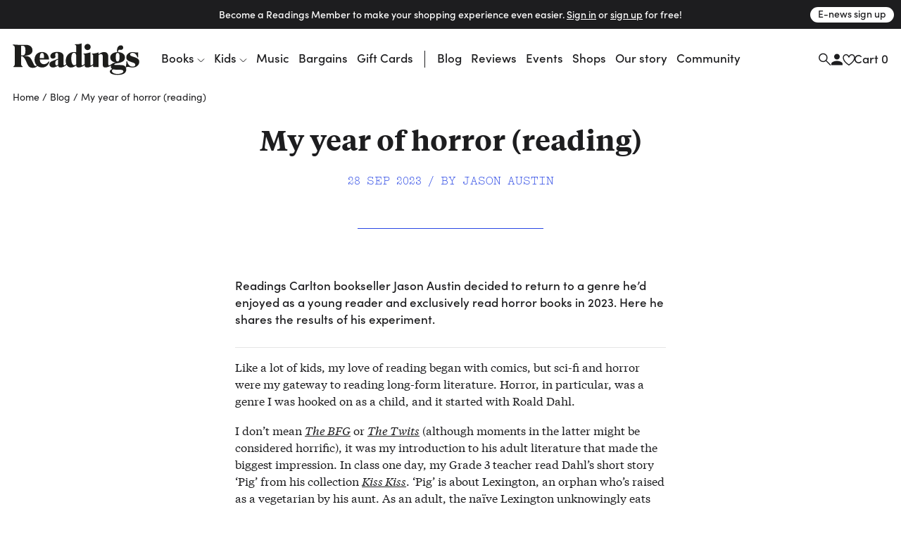

--- FILE ---
content_type: text/html
request_url: https://www.readings.com.au/news/my-year-of-horror-reading
body_size: 50711
content:
<!doctype html>
<html lang="en">
  <head>
    <!-- Required meta tags -->
    <meta charset="utf-8">
    <meta name="viewport" content="width=device-width, initial-scale=1, shrink-to-fit=no">

    <link href="//www.google-analytics.com" rel="dns-prefetch" />
    <link href="//www.googletagmanager.com" rel="dns-prefetch" />

    <link rel="stylesheet" href="https://use.typekit.net/mfs5qqg.css" crossorigin>
    <link rel="stylesheet" href="/assets/main__header.189ec360.css">
    <link rel="stylesheet" href="/assets/main__core.a640712b.css">

    <link rel="icon" type="image/png" href="/assets/40bb118206c1189721c8.png" sizes="32x32">
    <link rel="apple-touch-icon" sizes="152x152" href="/assets/fe354903de11e48478b5.png">

    <!-- Analytics should be included before site JS -->
      <script async="" src="https://www.googletagmanager.com/gtag/js?id=G-FTC8QEF4W1"></script>
  <script>window.dataLayer = window.dataLayer || [];
  function gtag(){ dataLayer.push(arguments); }
  gtag('js', new Date());
  gtag('config', "G-FTC8QEF4W1");</script>

  <!-- Meta Pixel Code -->
    <script>
    !function(f,b,e,v,n,t,s)
    {if(f.fbq)return;n=f.fbq=function(){n.callMethod?
    n.callMethod.apply(n,arguments):n.queue.push(arguments)};
    if(!f._fbq)f._fbq=n;n.push=n;n.loaded=!0;n.version='2.0';
    n.queue=[];t=b.createElement(e);t.async=!0;
    t.src=v;s=b.getElementsByTagName(e)[0];
    s.parentNode.insertBefore(t,s)}(window, document,'script',
    'https://connect.facebook.net/en_US/fbevents.js');
    fbq('init', '805326108865920');
    fbq('track', 'PageView');
    </script>
    <noscript><img height="1" width="1" style="display:none"
    src="https://www.facebook.com/tr?id=805326108865920&ev=PageView&noscript=1"
    /></noscript>
  <!-- End Meta Pixel Code -->


    <script src="/assets/main__core.be36173d.js"></script>

      <script src="https://analytics.srchy.ai/sbs.js?client=readings-v3&env=prod" async=true data-srchy-script="srchy-analytics"></script>

    <title>
My year of horror (reading) —&nbsp;Readings Books
    </title>


      
  <meta property="og:type" content="article">
<meta property="og:title" content="My year of horror (reading)">
<meta property="og:url" content="https://www.readings.com.au/news/my-year-of-horror-reading">
<meta property="og:description" content=" Readings Carlton bookseller Jason Austin decided to return to a genre he’d enjoyed as a young reader and exclusively read horror books in 2023. Here he shares the results of his experiment.    Like a lot of kids, my love of reading began with comics, but sci-fi and horror were my…">
<meta property="twitter:title" content="My year of horror (reading)">
<meta property="twitter:url" content="https://www.readings.com.au/news/my-year-of-horror-reading">
<meta property="twitter:description" content=" Readings Carlton bookseller Jason Austin decided to return to a genre he’d enjoyed as a young reader and exclusively read horror books in 2023. Here he shares the results of his experiment.    Like a lot of kids, my love of reading began with comics, but sci-fi and horror were my…">
    <meta property="og:image" content="https://thumbs.readings.com.au/ki8DOSgPLsD4VY-mqf2wuopfa0E=/0x500/https://readings-v4-production.s3.amazonaws.com/assets/15f/13f/9fe/15f13f9fe52d66b376ad304bf6ec8e607427dbca/only-good-indians-the-stephen-graham-jones-9781789095296.jpeg">
<meta property="og:image:width" content="326">
<meta property="og:image:height" content="500">
<meta property="twitter:image" content="https://thumbs.readings.com.au/ki8DOSgPLsD4VY-mqf2wuopfa0E=/0x500/https://readings-v4-production.s3.amazonaws.com/assets/15f/13f/9fe/15f13f9fe52d66b376ad304bf6ec8e607427dbca/only-good-indians-the-stephen-graham-jones-9781789095296.jpeg">
<meta property="twitter:image:width" content="326">
<meta property="twitter:image:height" content="500">

    <meta property="og:site_name" content="Readings Books">
    <meta name="twitter:site" content="@readingsbooks">
  </head>
  <body class="" data-view-basket="" data-basket-state="unloaded">
    
      <div class="flyout-overlay"></div>

<section id="main-menu-flyout" role="dialog" aria-labelledby="main-menu-flyout-title" class="flyout flyout--menu " aria-modal="true" aria-label="menu"><!---->
  <div class="flyout-header px-3 pb-2">

    <div class="header-logo">
      <a href="/">

          <svg width="734" height="183" viewBox="0 0 734 183" fill="none" xmlns="http://www.w3.org/2000/svg" class="logo-standard">
            <path d="M142.79 130.28C150.406 136.37 160.237 139.958 171.23 139.958C186.238 139.958 198.776 132.923 206.756 120.391C210.746 114.097 212.08 108.568 212.08 106.685C212.08 105.364 211.314 104.802 210.356 104.802C206.941 104.802 201.227 119 183.602 120.532C169.838 121.77 157.192 113.35 157.192 93.3046H210.548C210.356 70.31 196.503 50.0859 170.936 50.0859C145.369 50.0859 126.594 66.2626 126.594 95.8773C126.594 108.505 131.541 119.67 139.738 127.599L142.79 130.28ZM157.37 81.054C157.37 63.3835 161.935 55.5505 170.859 55.5505C178.456 55.5505 181.68 62.6366 181.68 78.7686C181.68 78.9665 181.961 83.8693 181.967 85.5929H157.37V81.054Z" fill="#1D1D1B"/>
            <path d="M727.055 79.5222C727.055 81.2204 726.697 82.1971 725.165 82.1971C722.331 82.1971 722.126 78.0029 718.909 71.7276C712.844 60.1472 704.124 54.9891 694.791 54.9891C685.458 54.9891 679.98 59.5855 679.98 64.8904C679.98 72.117 688.337 74.1981 701.634 78.5711C721.782 85.2358 733.337 91.1281 733.337 107.273C733.337 124.745 718.59 139.965 693.52 139.965C679.904 139.965 670.654 133.332 659.673 138.005C649.957 142.588 658.722 134.379 658.722 106.277C658.722 103.998 659.271 102.862 660.988 102.862C663.848 102.862 663.255 105.709 665.361 111.799C671.068 127.752 682.298 134.845 695.18 134.845C704.29 134.845 710.565 130.453 710.565 123.992C710.565 116.951 704.877 114.295 694.235 110.688C672.588 103.289 658.16 98.527 658.16 80.8309C658.16 64.1371 672.409 50.6289 695.953 50.6289C705.241 50.6289 717.537 55.27 726.825 52.0078C726.78 60.6899 727.061 77.8241 727.061 79.5222H727.055Z" fill="#1D1D1B"/>
            <path d="M415.852 21.136C415.852 11.4644 423.825 3.10156 433.892 3.10156C443.96 3.10156 451.933 11.075 451.933 21.136C451.933 31.1969 443.583 39.1959 433.892 39.1959C424.202 39.1959 415.852 30.833 415.852 21.136Z" fill="#1D1D1B"/>
            <path d="M643.538 128.27C636.292 125.621 624.929 125.621 609.524 125.251C595.467 124.867 589.032 127.115 589.032 121.956C589.032 118.93 593.201 117.028 601.921 115.719C614.28 113.996 628.401 111.327 638.839 104.58C647.502 98.9745 650.419 90.2287 650.419 80.5316C650.419 64.9614 636.541 51.9766 610.699 50.8083C610.699 45.5927 610.705 36.7064 618.436 36.7064C619.687 36.7064 622.918 37.9002 627.501 37.9002C635.245 37.9002 640.441 31.7078 640.441 24.277C640.441 16.8462 634.619 11.4774 627.374 11.4774C613.553 11.4774 604.73 23.6259 604.73 38.2641C604.73 41.3475 605.209 47.3164 605.222 50.8339C579.993 52.2958 565.137 65.7083 565.137 81.4062C565.137 95.4507 574.573 108.225 597.063 110.44C588.777 111.123 581.889 113.574 576.973 117.456H576.967C576.967 117.456 576.935 117.475 576.922 117.488C572.696 120.45 562.169 127.664 558.185 127.664C555.651 127.664 554.036 125.761 554.036 121.765L553.985 78.4887C553.851 59.6181 546.069 50.4508 529.126 50.4508C518.299 50.4508 508.8 55.0089 497.571 63.0015V52.3341C469.271 62.4142 458.738 56.9496 458.738 61.6864C458.738 67.4957 466.034 57.9008 466.034 75.0287V121.12C463.034 121.79 458.048 127.664 453.828 127.664C451.3 127.664 450.139 125.755 450.139 121.771L450.151 51.7659C420.524 62.1908 410.054 57.1539 410.054 61.6864C410.054 66.8446 416.604 60.2054 416.604 69.8067C416.604 69.8067 416.694 106.214 416.725 121.618C416.476 121.248 416.055 121.063 415.513 121.063C412.672 121.063 407.871 127.657 403.511 127.657C401.034 127.657 399.898 125.761 399.898 121.771L399.93 0.222656C373.054 8.8664 359.967 2.59107 359.967 7.33427C359.967 12.4733 368.208 4.23172 368.208 20.3637V51.9702C363.076 51.019 358.709 50.4508 354.725 50.4508C327.192 50.4508 307.242 71.9325 307.242 101.771C307.242 108.308 308.315 114.194 310.236 119.275C307.523 122.078 302.378 127.664 298.586 127.664C296.115 127.664 294.973 125.761 294.973 121.771H294.979V75.6607C294.979 54.5812 275.355 49.5252 258.253 49.5252C230.904 49.5252 218.417 60.6203 218.417 74.1222C218.417 81.1444 222.739 88.5114 231.874 88.5114C241.757 88.5114 248.415 83.4937 248.415 76.6757C248.415 73.6115 246.225 69.2832 246.225 66.0466C246.225 59.9692 248.39 55.5962 255.597 55.5962C262.025 55.5962 263.449 60.8565 263.449 66.8957V89.22L248.46 95.1123C227.751 103.475 212.934 106.144 212.934 121.51C212.934 132.337 221.29 139.965 234.211 139.965C241.616 139.965 251.869 136.352 263.449 128.353C263.449 136.773 270.216 139.965 278.368 139.965C290.849 139.965 308.002 129.343 312.062 123.374C317.463 133.843 326.905 139.965 337.821 139.965C348.054 139.965 357.541 135.777 368.157 127.261V128.353C368.157 136.767 374.905 139.965 383.063 139.965C396.278 139.965 414.236 129.413 416.732 123.935C416.738 126.508 416.745 128.123 416.745 128.347C416.745 136.767 424.814 139.959 433.145 139.959C444.923 139.959 460.5 131.966 466.034 126.278V133.92C466.034 135.739 466.852 137.297 468.767 137.297H498.024C497.737 134.928 497.571 132.394 497.571 129.758V68.6959C502.135 64.5017 506.891 62.2291 511.073 62.2291C519.065 62.2291 522.283 67.7383 522.283 78.9548C522.283 78.9548 522.455 127.664 522.455 128.353C522.455 136.767 529.184 139.959 537.514 139.959C547.901 139.959 562.271 133.428 569.651 127.887C569.032 129.904 568.706 132.068 568.706 134.36C568.706 140.616 571.738 145.749 577.235 148.813C567.934 151.437 562.992 156.378 562.992 163.426C562.992 177.496 586.089 182.795 608.005 182.795C636.72 182.795 658.144 174.515 658.144 151.08C658.144 140.061 652.252 131.507 643.538 128.27ZM608.05 55.9346C615.819 55.9346 619.036 61.0991 619.036 78.0036C619.036 96.2486 616.585 104.599 608.05 104.599C599.514 104.599 597.452 96.8296 597.452 78.5654C597.452 62.0503 600.057 55.9346 608.05 55.9346ZM263.449 122.48C259.663 126.08 256.242 127.983 253.969 127.983C249.781 127.983 246.94 123.616 246.94 114.685C246.94 103.858 249.781 100.43 256.81 96.8296L263.449 93.4078V122.48ZM368.163 121.752C364.761 124.95 361.16 126.649 357.573 126.649C346.746 126.649 339.717 113.166 339.717 87.1325C339.717 65.6508 345.226 54.8238 355.67 54.8238C364.212 54.8238 368.208 61.6737 368.208 75.1628C368.208 75.1628 368.176 111.021 368.163 121.752ZM607.22 177.311C589.99 177.311 574.969 170.308 574.969 160.221C574.969 155.465 577.624 153.161 582.355 150.69C587.494 152.586 601.168 152.388 623.403 152.771C635.341 152.995 641.246 156.187 641.246 162.673C641.246 172.734 620.677 177.311 607.22 177.311Z" fill="#1D1D1B"/>
            <path  class="r-logo" d="M74.2508 8.45899C100.801 7.92913 114.852 22.0375 114.852 40.5634C114.852 59.0894 99.3393 70.2611 68.6011 71.5953C66.5455 71.6783 66.3923 72.8338 68.6713 72.936C89.9487 73.9829 100.399 77.3855 109.158 94.922L122.832 122.264C125.111 126.822 127.269 129.452 130.812 130.627C137.623 132.912 140.994 123.362 143.822 127.205C144.282 127.831 141.894 134.879 131.386 139.328C120.17 144.078 100.935 143.312 91.9468 131.674C82.8052 119.851 76.715 95.3369 65.3708 82.7096C61.9108 78.8857 58.0039 74.7681 52.9542 74.7681H48.9643V116.557C48.9643 134.432 57.9847 131.374 57.9847 134.821C57.9847 136.909 56.6569 137.292 54.0076 137.292H8.57366C5.52856 137.292 4.3667 136.762 4.3667 135.345C4.3667 129.88 12.1103 135.855 12.1103 116.174V32.3857C12.1103 29.9151 11.9188 25.5997 11.9188 24.8527C11.9252 9.53148 0.664062 13.681 0.664062 9.06546C0.664062 6.97794 1.99829 6.39062 4.65397 6.39062C16.7833 8.12703 30.2022 9.30166 74.2508 8.45899ZM48.9579 69.9994H55.7951C69.2841 69.9994 74.0274 62.0451 74.0274 41.6997C74.0274 21.3544 69.4693 14.1406 57.6974 14.1406H48.9643V69.993L48.9579 69.9994Z" fill="#1D1D1B"/>
            </svg>
        </a>
      </div>


      <div class="drawer-close">
        <svg width="23" height="23" viewBox="0 0 23 23" fill="none" xmlns="http://www.w3.org/2000/svg">
          <path d="M1.00781 1L22.2578 22.25" stroke="#1D1D1F" stroke-width="2"/>
          <path d="M22.2578 1L1.00781 22.25" stroke="#1D1D1F" stroke-width="2"/>
        </svg>
      </div>

      <div class="d-flex justify-content-between w-100 pt-3" data-view-current-customer-toggle="{&quot;publicTargetSelector&quot;:&quot;.public&quot;,&quot;protectedTargetSelector&quot;:&quot;.customer&quot;}">
        <div class="pt-2 account-icon">
          <a href="/members" class="public" data-flyout="session">Sign In</a>
          <a href="/members" class="customer">Account</a>
          <svg width="17" height="17" viewBox="0 0 17 17" fill="none" xmlns="http://www.w3.org/2000/svg">
            <path d="M8.97266 8.93359C11.1827 8.93359 12.9727 7.14359 12.9727 4.93359C12.9727 2.72359 11.1827 0.933594 8.97266 0.933594C6.76266 0.933594 4.97266 2.72359 4.97266 4.93359C4.97266 7.14359 6.76266 8.93359 8.97266 8.93359ZM8.97266 10.9336C6.30266 10.9336 0.972656 12.2736 0.972656 14.9336V16.9336H16.9727V14.9336C16.9727 12.2736 11.6427 10.9336 8.97266 10.9336Z" fill="#1D1D1F"/>
          </svg>
        </div>
        <div class="pt-2 cart-container">
          <a href="#">Cart (<span class="mini-cart-quantity">?</span>)</a>
        </div><!-- /.col -->
      </div><!-- /.row -->
  </div>

  <div class="flyout-body" style="padding: 0;">
    <div class="mini-cart" style="padding: 1rem;" data-view-current-customer-toggle="{&quot;publicTargetSelector&quot;:&quot;.public&quot;,&quot;protectedTargetSelector&quot;:&quot;.customer&quot;}">
      <nav class="y-menu" data-js-class="CoreYMenu" data-js-loaded="true" data-view-mobile-menu="{}">
        <ul class="y-menu--level-1--container">
            <li class="y-menu--level-1--link" data-item="nav-text" data-y-menu--open="false">
              <a href="#" data-submenu="true" aria-haspopup="true" aria-expanded="false" aria-controls="y-menu--sub-men">Books</a>

                <div class="y-menu--level-2--container d-flex flex-column justify-content-between" style="padding: 1rem; position: fixed; top: 0; width: 100vw; height: 100dvh;">
                  <div class="">
                    <div class="flyout-header pb-4">
                      <div class="back-parent level-2-parent">
                        <a href="#" class="back">Books</a>
                      </div>

                      <div class="pt-1 secondary-menu">Browse By</div>
                    </div>

                    <ul>
                          <li class="y-menu--level-2--link" data-item="nav-text" data-y-menu--open="false">
                            <a href="#" data-submenu="true" aria-haspopup="true" aria-expanded="false" aria-controls="y-menu--sub-men">Fiction</a>

                            <div class="y-menu--level-3--container d-flex flex-column justify-content-between" style="padding: 1rem; position: fixed; top: 0; width: 100vw; height: 100dvh;">
                              <div class="">
                                <div class="flyout-header pb-4">
                                  <div class="back-parent level-3-parent">
                                    <a href="#" class="back">Books / Fiction</a>
                                  </div>
                                </div>

                                <ul>
                                    <li class="y-menu--level-3--link" data-item="nav-text" data-y-menu--open="false">
                                      <a href="#" data-submenu="true" aria-haspopup="true" aria-expanded="false" aria-controls="y-menu--sub-men">Fiction categories</a>

                                      <div class="y-menu--level-4--container d-flex flex-column justify-content-between" style="padding: 1rem; position: fixed; top: 0; width: 100vw; height: 100dvh;">
                                        <div>
                                          <div class="flyout-header pb-4">
                                            <div class="back-parent level-4-parent">
                                              <a href="#" class="back">Books / Fiction / Fiction categories</a>
                                            </div>
                                          </div>

                                          <ul>
                                              <li class="y-menu--level-4--link" data-item="nav-text" data-y-menu--open="false">
                                                <a href="/collections/new-fiction" data-submenu="true" aria-haspopup="true" aria-expanded="false" aria-controls="y-menu--sub-men">New fiction</a>
                                              </li>
                                              <li class="y-menu--level-4--link" data-item="nav-text" data-y-menu--open="false">
                                                <a href="/collections/new-australian-fiction" data-submenu="true" aria-haspopup="true" aria-expanded="false" aria-controls="y-menu--sub-men">New Australian fiction</a>
                                              </li>
                                              <li class="y-menu--level-4--link" data-item="nav-text" data-y-menu--open="false">
                                                <a href="/classic-books" data-submenu="true" aria-haspopup="true" aria-expanded="false" aria-controls="y-menu--sub-men">Classics</a>
                                              </li>
                                              <li class="y-menu--level-4--link" data-item="nav-text" data-y-menu--open="false">
                                                <a href="/crime" data-submenu="true" aria-haspopup="true" aria-expanded="false" aria-controls="y-menu--sub-men">Crime</a>
                                              </li>
                                              <li class="y-menu--level-4--link" data-item="nav-text" data-y-menu--open="false">
                                                <a href="/fantasy-sci-fi" data-submenu="true" aria-haspopup="true" aria-expanded="false" aria-controls="y-menu--sub-men">Fantasy &amp; Sci-fi</a>
                                              </li>
                                              <li class="y-menu--level-4--link" data-item="nav-text" data-y-menu--open="false">
                                                <a href="/graphic-novels-manga" data-submenu="true" aria-haspopup="true" aria-expanded="false" aria-controls="y-menu--sub-men">Graphic Novels &amp; Manga</a>
                                              </li>
                                              <li class="y-menu--level-4--link" data-item="nav-text" data-y-menu--open="false">
                                                <a href="/poetry" data-submenu="true" aria-haspopup="true" aria-expanded="false" aria-controls="y-menu--sub-men">Poetry</a>
                                              </li>
                                              <li class="y-menu--level-4--link" data-item="nav-text" data-y-menu--open="false">
                                                <a href="/romance" data-submenu="true" aria-haspopup="true" aria-expanded="false" aria-controls="y-menu--sub-men">Romance </a>
                                              </li>
                                              <li class="y-menu--level-4--link" data-item="nav-text" data-y-menu--open="false">
                                                <a href="/translated-fiction" data-submenu="true" aria-haspopup="true" aria-expanded="false" aria-controls="y-menu--sub-men">Translated fiction</a>
                                              </li>
                                          </ul>

                                            <ul class="view-all--link">
                                              <a href="/fiction" class="text-uppercase">View All</a>
                                            </ul>
                                        </div>
                                      </div>
                                    </li>
                                    <li class="y-menu--level-3--link" data-item="nav-text" data-y-menu--open="false">
                                      <a href="#" data-submenu="true" aria-haspopup="true" aria-expanded="false" aria-controls="y-menu--sub-men">Popular authors</a>

                                      <div class="y-menu--level-4--container d-flex flex-column justify-content-between" style="padding: 1rem; position: fixed; top: 0; width: 100vw; height: 100dvh;">
                                        <div>
                                          <div class="flyout-header pb-4">
                                            <div class="back-parent level-4-parent">
                                              <a href="#" class="back">Books / Fiction / Popular authors</a>
                                            </div>
                                          </div>

                                          <ul>
                                              <li class="y-menu--level-4--link" data-item="nav-text" data-y-menu--open="false">
                                                <a href="/collections/tony-birch" data-submenu="true" aria-haspopup="true" aria-expanded="false" aria-controls="y-menu--sub-men">Tony Birch</a>
                                              </li>
                                              <li class="y-menu--level-4--link" data-item="nav-text" data-y-menu--open="false">
                                                <a href="/collections/geraldine-brooks" data-submenu="true" aria-haspopup="true" aria-expanded="false" aria-controls="y-menu--sub-men">Geraldine Brooks</a>
                                              </li>
                                              <li class="y-menu--level-4--link" data-item="nav-text" data-y-menu--open="false">
                                                <a href="/collections/percival-everett" data-submenu="true" aria-haspopup="true" aria-expanded="false" aria-controls="y-menu--sub-men">Percival Everett</a>
                                              </li>
                                              <li class="y-menu--level-4--link" data-item="nav-text" data-y-menu--open="false">
                                                <a href="/collections/kate-grenville" data-submenu="true" aria-haspopup="true" aria-expanded="false" aria-controls="y-menu--sub-men">Kate Grenville</a>
                                              </li>
                                              <li class="y-menu--level-4--link" data-item="nav-text" data-y-menu--open="false">
                                                <a href="/collections/claire-keegan" data-submenu="true" aria-haspopup="true" aria-expanded="false" aria-controls="y-menu--sub-men">Claire Keegan</a>
                                              </li>
                                              <li class="y-menu--level-4--link" data-item="nav-text" data-y-menu--open="false">
                                                <a href="/collections/michelle-de-kretser---1" data-submenu="true" aria-haspopup="true" aria-expanded="false" aria-controls="y-menu--sub-men">Michelle de Kretser</a>
                                              </li>
                                              <li class="y-menu--level-4--link" data-item="nav-text" data-y-menu--open="false">
                                                <a href="/collections/melissa-lucashenko" data-submenu="true" aria-haspopup="true" aria-expanded="false" aria-controls="y-menu--sub-men">Melissa Lucashenko</a>
                                              </li>
                                              <li class="y-menu--level-4--link" data-item="nav-text" data-y-menu--open="false">
                                                <a href="/collections/haruki-murakami" data-submenu="true" aria-haspopup="true" aria-expanded="false" aria-controls="y-menu--sub-men">Haruki Murakami</a>
                                              </li>
                                              <li class="y-menu--level-4--link" data-item="nav-text" data-y-menu--open="false">
                                                <a href="/collections/colm-toibin" data-submenu="true" aria-haspopup="true" aria-expanded="false" aria-controls="y-menu--sub-men">Colm Tóibín</a>
                                              </li>
                                              <li class="y-menu--level-4--link" data-item="nav-text" data-y-menu--open="false">
                                                <a href="/collections/tim-winton" data-submenu="true" aria-haspopup="true" aria-expanded="false" aria-controls="y-menu--sub-men">Tim Winton</a>
                                              </li>
                                              <li class="y-menu--level-4--link" data-item="nav-text" data-y-menu--open="false">
                                                <a href="/collections/charlotte-wood" data-submenu="true" aria-haspopup="true" aria-expanded="false" aria-controls="y-menu--sub-men">Charlotte Wood</a>
                                              </li>
                                              <li class="y-menu--level-4--link" data-item="nav-text" data-y-menu--open="false">
                                                <a href="/collections/alexis-wright" data-submenu="true" aria-haspopup="true" aria-expanded="false" aria-controls="y-menu--sub-men">Alexis Wright</a>
                                              </li>
                                          </ul>

                                            <ul class="view-all--link">
                                              <a href="/popular-fiction-authors" class="text-uppercase">View All</a>
                                            </ul>
                                        </div>
                                      </div>
                                    </li>
                                    <li class="y-menu--level-3--link" data-item="nav-text" data-y-menu--open="false">
                                      <a href="#" data-submenu="true" aria-haspopup="true" aria-expanded="false" aria-controls="y-menu--sub-men">Fiction curated by Readings</a>

                                      <div class="y-menu--level-4--container d-flex flex-column justify-content-between" style="padding: 1rem; position: fixed; top: 0; width: 100vw; height: 100dvh;">
                                        <div>
                                          <div class="flyout-header pb-4">
                                            <div class="back-parent level-4-parent">
                                              <a href="#" class="back">Books / Fiction / Fiction curated by Readings</a>
                                            </div>
                                          </div>

                                          <ul>
                                              <li class="y-menu--level-4--link" data-item="nav-text" data-y-menu--open="false">
                                                <a href="/collections/australian-poetry" data-submenu="true" aria-haspopup="true" aria-expanded="false" aria-controls="y-menu--sub-men">Australian poetry</a>
                                              </li>
                                              <li class="y-menu--level-4--link" data-item="nav-text" data-y-menu--open="false">
                                                <a href="/collections/cosy-fantasy" data-submenu="true" aria-haspopup="true" aria-expanded="false" aria-controls="y-menu--sub-men">Cosy fantasy</a>
                                              </li>
                                              <li class="y-menu--level-4--link" data-item="nav-text" data-y-menu--open="false">
                                                <a href="/collections/fiction-about-climate-change" data-submenu="true" aria-haspopup="true" aria-expanded="false" aria-controls="y-menu--sub-men">Fiction about climate change</a>
                                              </li>
                                              <li class="y-menu--level-4--link" data-item="nav-text" data-y-menu--open="false">
                                                <a href="/collections/fun-escapist-reads" data-submenu="true" aria-haspopup="true" aria-expanded="false" aria-controls="y-menu--sub-men">Fun escapist reads</a>
                                              </li>
                                              <li class="y-menu--level-4--link" data-item="nav-text" data-y-menu--open="false">
                                                <a href="/collections/books-to-keep-you-awake-at-night" data-submenu="true" aria-haspopup="true" aria-expanded="false" aria-controls="y-menu--sub-men">Horror reads to keep you up at night</a>
                                              </li>
                                              <li class="y-menu--level-4--link" data-item="nav-text" data-y-menu--open="false">
                                                <a href="/collections/road-trip-reads" data-submenu="true" aria-haspopup="true" aria-expanded="false" aria-controls="y-menu--sub-men">Road trip reads</a>
                                              </li>
                                          </ul>

                                            <ul class="view-all--link">
                                              <a href="/fiction" class="text-uppercase">View All</a>
                                            </ul>
                                        </div>
                                      </div>
                                    </li>
                                </ul>
                              </div>

                              <div>
                                <form method="get" action="/search/results">
                                  <div class="footer-search rounded border d-flex justify-content-between justify-content-center w-100 mt-32 mb-2">
                                    <input type="text" name="query" data-input="search" class="no-border border-0 w-100 text-center" placeholder="">
                                    <button class="btn pr-1">
                                      <svg width="17" height="17" viewBox="0 0 17 17" fill="none" xmlns="http://www.w3.org/2000/svg">
                                        <path d="M11.4359 6.37711C11.4359 9.23569 9.11851 11.553 6.25992 11.553C3.40133 11.553 1.08398 9.23569 1.08398 6.37711C1.08398 3.51852 3.40133 1.20117 6.25992 1.20117C9.11851 1.20117 11.4359 3.51852 11.4359 6.37711Z" stroke="#1D1D1F" stroke-width="1.5"/>
                                        <path d="M10.166 10.3359L16.2811 16.451" stroke="#1D1D1F" stroke-width="1.5"/>
                                      </svg>
                                    </button>
                                  </div>
                                </form>

                                <div class="secondary-menu row pt-3 pb-40">
                                  <div class="col-12"><a href="/faq" class="">FAQ</a></div>
                                </div>
                              </div>
                            </div>
                          </li>
                          <li class="y-menu--level-2--link" data-item="nav-text" data-y-menu--open="false">
                            <a href="#" data-submenu="true" aria-haspopup="true" aria-expanded="false" aria-controls="y-menu--sub-men">Nonfiction</a>

                            <div class="y-menu--level-3--container d-flex flex-column justify-content-between" style="padding: 1rem; position: fixed; top: 0; width: 100vw; height: 100dvh;">
                              <div class="">
                                <div class="flyout-header pb-4">
                                  <div class="back-parent level-3-parent">
                                    <a href="#" class="back">Books / Nonfiction</a>
                                  </div>
                                </div>

                                <ul>
                                    <li class="y-menu--level-3--link" data-item="nav-text" data-y-menu--open="false">
                                      <a href="#" data-submenu="true" aria-haspopup="true" aria-expanded="false" aria-controls="y-menu--sub-men">Nonfiction categories</a>

                                      <div class="y-menu--level-4--container d-flex flex-column justify-content-between" style="padding: 1rem; position: fixed; top: 0; width: 100vw; height: 100dvh;">
                                        <div>
                                          <div class="flyout-header pb-4">
                                            <div class="back-parent level-4-parent">
                                              <a href="#" class="back">Books / Nonfiction / Nonfiction categories</a>
                                            </div>
                                          </div>

                                          <ul>
                                              <li class="y-menu--level-4--link" data-item="nav-text" data-y-menu--open="false">
                                                <a href="/collections/new-non-fiction" data-submenu="true" aria-haspopup="true" aria-expanded="false" aria-controls="y-menu--sub-men">New nonfiction</a>
                                              </li>
                                              <li class="y-menu--level-4--link" data-item="nav-text" data-y-menu--open="false">
                                                <a href="/art-and-design" data-submenu="true" aria-haspopup="true" aria-expanded="false" aria-controls="y-menu--sub-men">Art &amp; design</a>
                                              </li>
                                              <li class="y-menu--level-4--link" data-item="nav-text" data-y-menu--open="false">
                                                <a href="/biography-and-memoir" data-submenu="true" aria-haspopup="true" aria-expanded="false" aria-controls="y-menu--sub-men">Biography &amp; memoir</a>
                                              </li>
                                              <li class="y-menu--level-4--link" data-item="nav-text" data-y-menu--open="false">
                                                <a href="/cooking-food-and-wine" data-submenu="true" aria-haspopup="true" aria-expanded="false" aria-controls="y-menu--sub-men">Cooking, food &amp; drink</a>
                                              </li>
                                              <li class="y-menu--level-4--link" data-item="nav-text" data-y-menu--open="false">
                                                <a href="/gardening-books" data-submenu="true" aria-haspopup="true" aria-expanded="false" aria-controls="y-menu--sub-men">Gardening &amp; nature</a>
                                              </li>
                                              <li class="y-menu--level-4--link" data-item="nav-text" data-y-menu--open="false">
                                                <a href="/books/history" data-submenu="true" aria-haspopup="true" aria-expanded="false" aria-controls="y-menu--sub-men">History</a>
                                              </li>
                                              <li class="y-menu--level-4--link" data-item="nav-text" data-y-menu--open="false">
                                                <a href="/personal-development-self-help" data-submenu="true" aria-haspopup="true" aria-expanded="false" aria-controls="y-menu--sub-men">Personal development</a>
                                              </li>
                                              <li class="y-menu--level-4--link" data-item="nav-text" data-y-menu--open="false">
                                                <a href="/collections/new-philosophy-politics-and-economics" data-submenu="true" aria-haspopup="true" aria-expanded="false" aria-controls="y-menu--sub-men">Politics, philosophy &amp; economics</a>
                                              </li>
                                              <li class="y-menu--level-4--link" data-item="nav-text" data-y-menu--open="false">
                                                <a href="/society-and-culture-nonfiction" data-submenu="true" aria-haspopup="true" aria-expanded="false" aria-controls="y-menu--sub-men">Society &amp; culture</a>
                                              </li>
                                          </ul>

                                            <ul class="view-all--link">
                                              <a href="/non-fiction" class="text-uppercase">View All</a>
                                            </ul>
                                        </div>
                                      </div>
                                    </li>
                                    <li class="y-menu--level-3--link" data-item="nav-text" data-y-menu--open="false">
                                      <a href="#" data-submenu="true" aria-haspopup="true" aria-expanded="false" aria-controls="y-menu--sub-men">Popular nonfiction authors</a>

                                      <div class="y-menu--level-4--container d-flex flex-column justify-content-between" style="padding: 1rem; position: fixed; top: 0; width: 100vw; height: 100dvh;">
                                        <div>
                                          <div class="flyout-header pb-4">
                                            <div class="back-parent level-4-parent">
                                              <a href="#" class="back">Books / Nonfiction / Popular nonfiction authors</a>
                                            </div>
                                          </div>

                                          <ul>
                                              <li class="y-menu--level-4--link" data-item="nav-text" data-y-menu--open="false">
                                                <a href="/collections/anna-funder" data-submenu="true" aria-haspopup="true" aria-expanded="false" aria-controls="y-menu--sub-men">Anna Funder</a>
                                              </li>
                                              <li class="y-menu--level-4--link" data-item="nav-text" data-y-menu--open="false">
                                                <a href="/collections/helen-garner" data-submenu="true" aria-haspopup="true" aria-expanded="false" aria-controls="y-menu--sub-men">Helen Garner</a>
                                              </li>
                                              <li class="y-menu--level-4--link" data-item="nav-text" data-y-menu--open="false">
                                                <a href="/collections/mary-oliver" data-submenu="true" aria-haspopup="true" aria-expanded="false" aria-controls="y-menu--sub-men">Mary Oliver</a>
                                              </li>
                                              <li class="y-menu--level-4--link" data-item="nav-text" data-y-menu--open="false">
                                                <a href="/collections/naomi-klein" data-submenu="true" aria-haspopup="true" aria-expanded="false" aria-controls="y-menu--sub-men">Naomi Klein</a>
                                              </li>
                                              <li class="y-menu--level-4--link" data-item="nav-text" data-y-menu--open="false">
                                                <a href="/collections/rachel-cusk" data-submenu="true" aria-haspopup="true" aria-expanded="false" aria-controls="y-menu--sub-men">Rachel Cusk</a>
                                              </li>
                                              <li class="y-menu--level-4--link" data-item="nav-text" data-y-menu--open="false">
                                                <a href="/collections/richard-flanagan" data-submenu="true" aria-haspopup="true" aria-expanded="false" aria-controls="y-menu--sub-men">Richard Flanagan</a>
                                              </li>
                                              <li class="y-menu--level-4--link" data-item="nav-text" data-y-menu--open="false">
                                                <a href="/collections/stan-grant" data-submenu="true" aria-haspopup="true" aria-expanded="false" aria-controls="y-menu--sub-men">Stan Grant</a>
                                              </li>
                                          </ul>

                                            <ul class="view-all--link">
                                              <a href="/popular-nonfiction-authors" class="text-uppercase">View All</a>
                                            </ul>
                                        </div>
                                      </div>
                                    </li>
                                    <li class="y-menu--level-3--link" data-item="nav-text" data-y-menu--open="false">
                                      <a href="#" data-submenu="true" aria-haspopup="true" aria-expanded="false" aria-controls="y-menu--sub-men">Nonfiction curated by Readings</a>

                                      <div class="y-menu--level-4--container d-flex flex-column justify-content-between" style="padding: 1rem; position: fixed; top: 0; width: 100vw; height: 100dvh;">
                                        <div>
                                          <div class="flyout-header pb-4">
                                            <div class="back-parent level-4-parent">
                                              <a href="#" class="back">Books / Nonfiction / Nonfiction curated by Readings</a>
                                            </div>
                                          </div>

                                          <ul>
                                              <li class="y-menu--level-4--link" data-item="nav-text" data-y-menu--open="false">
                                                <a href="/collections/all-about-ai" data-submenu="true" aria-haspopup="true" aria-expanded="false" aria-controls="y-menu--sub-men">All about AI</a>
                                              </li>
                                              <li class="y-menu--level-4--link" data-item="nav-text" data-y-menu--open="false">
                                                <a href="/collections/bestselling-cookbooks" data-submenu="true" aria-haspopup="true" aria-expanded="false" aria-controls="y-menu--sub-men">Bestselling cookbooks to add to your collection</a>
                                              </li>
                                              <li class="y-menu--level-4--link" data-item="nav-text" data-y-menu--open="false">
                                                <a href="/collections/death-mortality-in-nonfiction" data-submenu="true" aria-haspopup="true" aria-expanded="false" aria-controls="y-menu--sub-men">Death &amp; mortality in nonfiction</a>
                                              </li>
                                              <li class="y-menu--level-4--link" data-item="nav-text" data-y-menu--open="false">
                                                <a href="/collections/lgbtqia-history-culture-and=memoir" data-submenu="true" aria-haspopup="true" aria-expanded="false" aria-controls="y-menu--sub-men">LGBTQIA+ history, culture &amp; memoir</a>
                                              </li>
                                              <li class="y-menu--level-4--link" data-item="nav-text" data-y-menu--open="false">
                                                <a href="/collections/recommended-essay-collections" data-submenu="true" aria-haspopup="true" aria-expanded="false" aria-controls="y-menu--sub-men">New &amp; recommended essay collections</a>
                                              </li>
                                              <li class="y-menu--level-4--link" data-item="nav-text" data-y-menu--open="false">
                                                <a href="/collections/writing-about-writers" data-submenu="true" aria-haspopup="true" aria-expanded="false" aria-controls="y-menu--sub-men">Writing about writers</a>
                                              </li>
                                          </ul>

                                            <ul class="view-all--link">
                                              <a href="/non-fiction" class="text-uppercase">View All</a>
                                            </ul>
                                        </div>
                                      </div>
                                    </li>
                                </ul>
                              </div>

                              <div>
                                <form method="get" action="/search/results">
                                  <div class="footer-search rounded border d-flex justify-content-between justify-content-center w-100 mt-32 mb-2">
                                    <input type="text" name="query" data-input="search" class="no-border border-0 w-100 text-center" placeholder="">
                                    <button class="btn pr-1">
                                      <svg width="17" height="17" viewBox="0 0 17 17" fill="none" xmlns="http://www.w3.org/2000/svg">
                                        <path d="M11.4359 6.37711C11.4359 9.23569 9.11851 11.553 6.25992 11.553C3.40133 11.553 1.08398 9.23569 1.08398 6.37711C1.08398 3.51852 3.40133 1.20117 6.25992 1.20117C9.11851 1.20117 11.4359 3.51852 11.4359 6.37711Z" stroke="#1D1D1F" stroke-width="1.5"/>
                                        <path d="M10.166 10.3359L16.2811 16.451" stroke="#1D1D1F" stroke-width="1.5"/>
                                      </svg>
                                    </button>
                                  </div>
                                </form>

                                <div class="secondary-menu row pt-3 pb-40">
                                  <div class="col-12"><a href="/faq" class="">FAQ</a></div>
                                </div>
                              </div>
                            </div>
                          </li>
                          <li class="y-menu--level-2--link" data-item="nav-text" data-y-menu--open="false">
                            <a href="/collections/bestselling-books" data-submenu="false" aria-haspopup="false" aria-expanded="false" aria-controls="y-menu--sub-men">Bestsellers</a>
                          </li>
                          <li class="y-menu--level-2--link" data-item="nav-text" data-y-menu--open="false">
                            <a href="/collections/pre-order-now" data-submenu="false" aria-haspopup="false" aria-expanded="false" aria-controls="y-menu--sub-men">Coming soon</a>
                          </li>
                          <li class="y-menu--level-2--link" data-item="nav-text" data-y-menu--open="false">
                            <a href="/summer-reading-guide" data-submenu="false" aria-haspopup="false" aria-expanded="false" aria-controls="y-menu--sub-men">Summer Reading Guide</a>
                          </li>
                    </ul>

                    <ul class="view-all--link">
                      <a href="/books" class="text-uppercase">View All</a>
                    </ul>
                  </div>

                  <div>
                    <form method="get" action="/search/results">
                      <div class="footer-search rounded border d-flex justify-content-between justify-content-center w-100 mt-32 mb-2">
                        <input type="text" name="query" data-input="search" class="no-border border-0 w-100 text-center" placeholder="">
                        <button class="btn pr-1">
                          <svg width="17" height="17" viewBox="0 0 17 17" fill="none" xmlns="http://www.w3.org/2000/svg">
                            <path d="M11.4359 6.37711C11.4359 9.23569 9.11851 11.553 6.25992 11.553C3.40133 11.553 1.08398 9.23569 1.08398 6.37711C1.08398 3.51852 3.40133 1.20117 6.25992 1.20117C9.11851 1.20117 11.4359 3.51852 11.4359 6.37711Z" stroke="#1D1D1F" stroke-width="1.5"/>
                            <path d="M10.166 10.3359L16.2811 16.451" stroke="#1D1D1F" stroke-width="1.5"/>
                          </svg>
                        </button>
                      </div>
                    </form>

                    <div class="secondary-menu row pt-3 pb-40">
                      <div class="col-12"><a href="/faq" class="">FAQ</a></div>
                    </div>
                  </div>
                </div>
            </li>

            <li class="y-menu--level-1--link" data-item="nav-text" data-y-menu--open="false">
              <a href="/kids" data-submenu="true" aria-haspopup="true" aria-expanded="false" aria-controls="y-menu--sub-men">Kids</a>

                <div class="y-menu--level-2--container d-flex flex-column justify-content-between" style="padding: 1rem; position: fixed; top: 0; width: 100vw; height: 100dvh;">
                  <div class="">
                    <div class="flyout-header pb-4">
                      <div class="back-parent level-2-parent">
                        <a href="#" class="back">Kids</a>
                      </div>

                      <div class="pt-1 secondary-menu">Browse By</div>
                    </div>

                    <ul>
                          <li class="y-menu--level-2--link" data-item="nav-text" data-y-menu--open="false">
                            <a href="#" data-submenu="true" aria-haspopup="true" aria-expanded="false" aria-controls="y-menu--sub-men">Board books</a>

                            <div class="y-menu--level-3--container d-flex flex-column justify-content-between" style="padding: 1rem; position: fixed; top: 0; width: 100vw; height: 100dvh;">
                              <div class="">
                                <div class="flyout-header pb-4">
                                  <div class="back-parent level-3-parent">
                                    <a href="#" class="back">Kids / Board books</a>
                                  </div>
                                </div>

                                <ul>
                                    <li class="y-menu--level-3--link" data-item="nav-text" data-y-menu--open="false">
                                      <a href="#" data-submenu="true" aria-haspopup="true" aria-expanded="false" aria-controls="y-menu--sub-men">Board book categories</a>

                                      <div class="y-menu--level-4--container d-flex flex-column justify-content-between" style="padding: 1rem; position: fixed; top: 0; width: 100vw; height: 100dvh;">
                                        <div>
                                          <div class="flyout-header pb-4">
                                            <div class="back-parent level-4-parent">
                                              <a href="#" class="back">Kids / Board books / Board book categories</a>
                                            </div>
                                          </div>

                                          <ul>
                                              <li class="y-menu--level-4--link" data-item="nav-text" data-y-menu--open="false">
                                                <a href="/collections/great-board-books-for-babies" data-submenu="true" aria-haspopup="true" aria-expanded="false" aria-controls="y-menu--sub-men">Classic board books</a>
                                              </li>
                                              <li class="y-menu--level-4--link" data-item="nav-text" data-y-menu--open="false">
                                                <a href="/collections/cloth-books-for-babies" data-submenu="true" aria-haspopup="true" aria-expanded="false" aria-controls="y-menu--sub-men">Cloth books for babies</a>
                                              </li>
                                              <li class="y-menu--level-4--link" data-item="nav-text" data-y-menu--open="false">
                                                <a href="/collections/counting-and-alphabet-board-books" data-submenu="true" aria-haspopup="true" aria-expanded="false" aria-controls="y-menu--sub-men">Counting &amp; alphabet board books</a>
                                              </li>
                                              <li class="y-menu--level-4--link" data-item="nav-text" data-y-menu--open="false">
                                                <a href="/collections/Touch-and-feel-lift-the-flap-dynamic-and-tactile-books-for-babies" data-submenu="true" aria-haspopup="true" aria-expanded="false" aria-controls="y-menu--sub-men">Dynamic and tactile books for babies</a>
                                              </li>
                                              <li class="y-menu--level-4--link" data-item="nav-text" data-y-menu--open="false">
                                                <a href="/collections/magabala-young-art-board-book-series" data-submenu="true" aria-haspopup="true" aria-expanded="false" aria-controls="y-menu--sub-men">First Nations board books </a>
                                              </li>
                                              <li class="y-menu--level-4--link" data-item="nav-text" data-y-menu--open="false">
                                                <a href="/collections/high-contrast-board-books" data-submenu="true" aria-haspopup="true" aria-expanded="false" aria-controls="y-menu--sub-men">High contrast board books</a>
                                              </li>
                                              <li class="y-menu--level-4--link" data-item="nav-text" data-y-menu--open="false">
                                                <a href="/collections/new-board-books-for-babies" data-submenu="true" aria-haspopup="true" aria-expanded="false" aria-controls="y-menu--sub-men">New board books</a>
                                              </li>
                                          </ul>

                                            <ul class="view-all--link">
                                              <a href="/books-for-babies" class="text-uppercase">View All</a>
                                            </ul>
                                        </div>
                                      </div>
                                    </li>
                                    <li class="y-menu--level-3--link" data-item="nav-text" data-y-menu--open="false">
                                      <a href="#" data-submenu="true" aria-haspopup="true" aria-expanded="false" aria-controls="y-menu--sub-men">Popular board book series</a>

                                      <div class="y-menu--level-4--container d-flex flex-column justify-content-between" style="padding: 1rem; position: fixed; top: 0; width: 100vw; height: 100dvh;">
                                        <div>
                                          <div class="flyout-header pb-4">
                                            <div class="back-parent level-4-parent">
                                              <a href="#" class="back">Kids / Board books / Popular board book series</a>
                                            </div>
                                          </div>

                                          <ul>
                                              <li class="y-menu--level-4--link" data-item="nav-text" data-y-menu--open="false">
                                                <a href="/collections/bluey-board-books" data-submenu="true" aria-haspopup="true" aria-expanded="false" aria-controls="y-menu--sub-men">Bluey board books</a>
                                              </li>
                                              <li class="y-menu--level-4--link" data-item="nav-text" data-y-menu--open="false">
                                                <a href="/collections/grug-board-books" data-submenu="true" aria-haspopup="true" aria-expanded="false" aria-controls="y-menu--sub-men">Grug Board Books</a>
                                              </li>
                                              <li class="y-menu--level-4--link" data-item="nav-text" data-y-menu--open="false">
                                                <a href="/collections/little-people-big-dreams-board-books" data-submenu="true" aria-haspopup="true" aria-expanded="false" aria-controls="y-menu--sub-men">Little People, Big Dreams board books</a>
                                              </li>
                                              <li class="y-menu--level-4--link" data-item="nav-text" data-y-menu--open="false">
                                                <a href="/collections/spot-board-books" data-submenu="true" aria-haspopup="true" aria-expanded="false" aria-controls="y-menu--sub-men">Spot books</a>
                                              </li>
                                              <li class="y-menu--level-4--link" data-item="nav-text" data-y-menu--open="false">
                                                <a href="/collections/thats-not-my" data-submenu="true" aria-haspopup="true" aria-expanded="false" aria-controls="y-menu--sub-men">That&#39;s Not My...</a>
                                              </li>
                                          </ul>

                                            <ul class="view-all--link">
                                              <a href="/books-for-babies" class="text-uppercase">View All</a>
                                            </ul>
                                        </div>
                                      </div>
                                    </li>
                                    <li class="y-menu--level-3--link" data-item="nav-text" data-y-menu--open="false">
                                      <a href="#" data-submenu="true" aria-haspopup="true" aria-expanded="false" aria-controls="y-menu--sub-men">Board books curated by Readings</a>

                                      <div class="y-menu--level-4--container d-flex flex-column justify-content-between" style="padding: 1rem; position: fixed; top: 0; width: 100vw; height: 100dvh;">
                                        <div>
                                          <div class="flyout-header pb-4">
                                            <div class="back-parent level-4-parent">
                                              <a href="#" class="back">Kids / Board books / Board books curated by Readings</a>
                                            </div>
                                          </div>

                                          <ul>
                                              <li class="y-menu--level-4--link" data-item="nav-text" data-y-menu--open="false">
                                                <a href="/collections/new-board-books-for-babies" data-submenu="true" aria-haspopup="true" aria-expanded="false" aria-controls="y-menu--sub-men">New board books</a>
                                              </li>
                                              <li class="y-menu--level-4--link" data-item="nav-text" data-y-menu--open="false">
                                                <a href="/collections/board-books-full-of-nature" data-submenu="true" aria-haspopup="true" aria-expanded="false" aria-controls="y-menu--sub-men">Board books full of nature</a>
                                              </li>
                                              <li class="y-menu--level-4--link" data-item="nav-text" data-y-menu--open="false">
                                                <a href="/collections/board-books-with-cars-trucks-and-construction-vehicles" data-submenu="true" aria-haspopup="true" aria-expanded="false" aria-controls="y-menu--sub-men">Board books with cars, trucks, trains &amp; construction vehicles</a>
                                              </li>
                                              <li class="y-menu--level-4--link" data-item="nav-text" data-y-menu--open="false">
                                                <a href="/collections/board-books-about-emotions" data-submenu="true" aria-haspopup="true" aria-expanded="false" aria-controls="y-menu--sub-men">Board books about emotions</a>
                                              </li>
                                              <li class="y-menu--level-4--link" data-item="nav-text" data-y-menu--open="false">
                                                <a href="/collections/board-books-about-family" data-submenu="true" aria-haspopup="true" aria-expanded="false" aria-controls="y-menu--sub-men">Board books about family</a>
                                              </li>
                                          </ul>

                                            <ul class="view-all--link">
                                              <a href="/books-for-babies" class="text-uppercase">View All</a>
                                            </ul>
                                        </div>
                                      </div>
                                    </li>
                                </ul>
                              </div>

                              <div>
                                <form method="get" action="/search/results">
                                  <div class="footer-search rounded border d-flex justify-content-between justify-content-center w-100 mt-32 mb-2">
                                    <input type="text" name="query" data-input="search" class="no-border border-0 w-100 text-center" placeholder="">
                                    <button class="btn pr-1">
                                      <svg width="17" height="17" viewBox="0 0 17 17" fill="none" xmlns="http://www.w3.org/2000/svg">
                                        <path d="M11.4359 6.37711C11.4359 9.23569 9.11851 11.553 6.25992 11.553C3.40133 11.553 1.08398 9.23569 1.08398 6.37711C1.08398 3.51852 3.40133 1.20117 6.25992 1.20117C9.11851 1.20117 11.4359 3.51852 11.4359 6.37711Z" stroke="#1D1D1F" stroke-width="1.5"/>
                                        <path d="M10.166 10.3359L16.2811 16.451" stroke="#1D1D1F" stroke-width="1.5"/>
                                      </svg>
                                    </button>
                                  </div>
                                </form>

                                <div class="secondary-menu row pt-3 pb-40">
                                  <div class="col-12"><a href="/faq" class="">FAQ</a></div>
                                </div>
                              </div>
                            </div>
                          </li>
                          <li class="y-menu--level-2--link" data-item="nav-text" data-y-menu--open="false">
                            <a href="#" data-submenu="true" aria-haspopup="true" aria-expanded="false" aria-controls="y-menu--sub-men">Picture books</a>

                            <div class="y-menu--level-3--container d-flex flex-column justify-content-between" style="padding: 1rem; position: fixed; top: 0; width: 100vw; height: 100dvh;">
                              <div class="">
                                <div class="flyout-header pb-4">
                                  <div class="back-parent level-3-parent">
                                    <a href="#" class="back">Kids / Picture books</a>
                                  </div>
                                </div>

                                <ul>
                                    <li class="y-menu--level-3--link" data-item="nav-text" data-y-menu--open="false">
                                      <a href="#" data-submenu="true" aria-haspopup="true" aria-expanded="false" aria-controls="y-menu--sub-men">Picture book categories</a>

                                      <div class="y-menu--level-4--container d-flex flex-column justify-content-between" style="padding: 1rem; position: fixed; top: 0; width: 100vw; height: 100dvh;">
                                        <div>
                                          <div class="flyout-header pb-4">
                                            <div class="back-parent level-4-parent">
                                              <a href="#" class="back">Kids / Picture books / Picture book categories</a>
                                            </div>
                                          </div>

                                          <ul>
                                              <li class="y-menu--level-4--link" data-item="nav-text" data-y-menu--open="false">
                                                <a href="/collections/new-picture-books" data-submenu="true" aria-haspopup="true" aria-expanded="false" aria-controls="y-menu--sub-men">New picture books </a>
                                              </li>
                                              <li class="y-menu--level-4--link" data-item="nav-text" data-y-menu--open="false">
                                                <a href="/collections/australian-first-nations-picture-books" data-submenu="true" aria-haspopup="true" aria-expanded="false" aria-controls="y-menu--sub-men">Australian First Nations picture books</a>
                                              </li>
                                              <li class="y-menu--level-4--link" data-item="nav-text" data-y-menu--open="false">
                                                <a href="/kids/australian-hardback-picture-books" data-submenu="true" aria-haspopup="true" aria-expanded="false" aria-controls="y-menu--sub-men">Australian hardback picture books</a>
                                              </li>
                                              <li class="y-menu--level-4--link" data-item="nav-text" data-y-menu--open="false">
                                                <a href="/kids/australian-paperback-picture-books" data-submenu="true" aria-haspopup="true" aria-expanded="false" aria-controls="y-menu--sub-men">Australian paperback picture books</a>
                                              </li>
                                              <li class="y-menu--level-4--link" data-item="nav-text" data-y-menu--open="false">
                                                <a href="/kids/ch-non-fiction" data-submenu="true" aria-haspopup="true" aria-expanded="false" aria-controls="y-menu--sub-men">Children&#39;s nonfiction</a>
                                              </li>
                                          </ul>

                                            <ul class="view-all--link">
                                              <a href="/picture-books" class="text-uppercase">View All</a>
                                            </ul>
                                        </div>
                                      </div>
                                    </li>
                                    <li class="y-menu--level-3--link" data-item="nav-text" data-y-menu--open="false">
                                      <a href="#" data-submenu="true" aria-haspopup="true" aria-expanded="false" aria-controls="y-menu--sub-men">Popular picture book series</a>

                                      <div class="y-menu--level-4--container d-flex flex-column justify-content-between" style="padding: 1rem; position: fixed; top: 0; width: 100vw; height: 100dvh;">
                                        <div>
                                          <div class="flyout-header pb-4">
                                            <div class="back-parent level-4-parent">
                                              <a href="#" class="back">Kids / Picture books / Popular picture book series</a>
                                            </div>
                                          </div>

                                          <ul>
                                              <li class="y-menu--level-4--link" data-item="nav-text" data-y-menu--open="false">
                                                <a href="/collections/bluey" data-submenu="true" aria-haspopup="true" aria-expanded="false" aria-controls="y-menu--sub-men">Bluey</a>
                                              </li>
                                              <li class="y-menu--level-4--link" data-item="nav-text" data-y-menu--open="false">
                                                <a href="/collections/claris-the-chicest-mouse-in-paris" data-submenu="true" aria-haspopup="true" aria-expanded="false" aria-controls="y-menu--sub-men">Claris: The Chicest Mouse in Paris</a>
                                              </li>
                                              <li class="y-menu--level-4--link" data-item="nav-text" data-y-menu--open="false">
                                                <a href="/collections/hairy-maclary" data-submenu="true" aria-haspopup="true" aria-expanded="false" aria-controls="y-menu--sub-men">Hairy Maclary and friends</a>
                                              </li>
                                              <li class="y-menu--level-4--link" data-item="nav-text" data-y-menu--open="false">
                                                <a href="/collections/little-people-big-dreams-picture-books" data-submenu="true" aria-haspopup="true" aria-expanded="false" aria-controls="y-menu--sub-men">Little People, Big Dreams picture books</a>
                                              </li>
                                              <li class="y-menu--level-4--link" data-item="nav-text" data-y-menu--open="false">
                                                <a href="/collections/moomin-picture-books" data-submenu="true" aria-haspopup="true" aria-expanded="false" aria-controls="y-menu--sub-men">Moomin Picture Books</a>
                                              </li>
                                          </ul>

                                            <ul class="view-all--link">
                                              <a href="/picture-books" class="text-uppercase">View All</a>
                                            </ul>
                                        </div>
                                      </div>
                                    </li>
                                    <li class="y-menu--level-3--link" data-item="nav-text" data-y-menu--open="false">
                                      <a href="#" data-submenu="true" aria-haspopup="true" aria-expanded="false" aria-controls="y-menu--sub-men">Picture books, curated by Readings</a>

                                      <div class="y-menu--level-4--container d-flex flex-column justify-content-between" style="padding: 1rem; position: fixed; top: 0; width: 100vw; height: 100dvh;">
                                        <div>
                                          <div class="flyout-header pb-4">
                                            <div class="back-parent level-4-parent">
                                              <a href="#" class="back">Kids / Picture books / Picture books, curated by Readings</a>
                                            </div>
                                          </div>

                                          <ul>
                                              <li class="y-menu--level-4--link" data-item="nav-text" data-y-menu--open="false">
                                                <a href="/collections/books-about-starting-school" data-submenu="true" aria-haspopup="true" aria-expanded="false" aria-controls="y-menu--sub-men">Books about starting school</a>
                                              </li>
                                              <li class="y-menu--level-4--link" data-item="nav-text" data-y-menu--open="false">
                                                <a href="/tricky-topics" data-submenu="true" aria-haspopup="true" aria-expanded="false" aria-controls="y-menu--sub-men">Books to help navigate tricky topics</a>
                                              </li>
                                              <li class="y-menu--level-4--link" data-item="nav-text" data-y-menu--open="false">
                                                <a href="/collections/christmas-picture-books" data-submenu="true" aria-haspopup="true" aria-expanded="false" aria-controls="y-menu--sub-men">Christmas stories for children</a>
                                              </li>
                                              <li class="y-menu--level-4--link" data-item="nav-text" data-y-menu--open="false">
                                                <a href="/collections/childrens-books-about-body-safety-and-consent" data-submenu="true" aria-haspopup="true" aria-expanded="false" aria-controls="y-menu--sub-men">Children&#39;s books about bodies, safety &amp; consent</a>
                                              </li>
                                              <li class="y-menu--level-4--link" data-item="nav-text" data-y-menu--open="false">
                                                <a href="/collections/indigenous-literacy-foundation-books" data-submenu="true" aria-haspopup="true" aria-expanded="false" aria-controls="y-menu--sub-men">Indigenous Literacy Foundation books</a>
                                              </li>
                                          </ul>

                                            <ul class="view-all--link">
                                              <a href="/picture-books" class="text-uppercase">View All</a>
                                            </ul>
                                        </div>
                                      </div>
                                    </li>
                                </ul>
                              </div>

                              <div>
                                <form method="get" action="/search/results">
                                  <div class="footer-search rounded border d-flex justify-content-between justify-content-center w-100 mt-32 mb-2">
                                    <input type="text" name="query" data-input="search" class="no-border border-0 w-100 text-center" placeholder="">
                                    <button class="btn pr-1">
                                      <svg width="17" height="17" viewBox="0 0 17 17" fill="none" xmlns="http://www.w3.org/2000/svg">
                                        <path d="M11.4359 6.37711C11.4359 9.23569 9.11851 11.553 6.25992 11.553C3.40133 11.553 1.08398 9.23569 1.08398 6.37711C1.08398 3.51852 3.40133 1.20117 6.25992 1.20117C9.11851 1.20117 11.4359 3.51852 11.4359 6.37711Z" stroke="#1D1D1F" stroke-width="1.5"/>
                                        <path d="M10.166 10.3359L16.2811 16.451" stroke="#1D1D1F" stroke-width="1.5"/>
                                      </svg>
                                    </button>
                                  </div>
                                </form>

                                <div class="secondary-menu row pt-3 pb-40">
                                  <div class="col-12"><a href="/faq" class="">FAQ</a></div>
                                </div>
                              </div>
                            </div>
                          </li>
                          <li class="y-menu--level-2--link" data-item="nav-text" data-y-menu--open="false">
                            <a href="#" data-submenu="true" aria-haspopup="true" aria-expanded="false" aria-controls="y-menu--sub-men">Junior fiction</a>

                            <div class="y-menu--level-3--container d-flex flex-column justify-content-between" style="padding: 1rem; position: fixed; top: 0; width: 100vw; height: 100dvh;">
                              <div class="">
                                <div class="flyout-header pb-4">
                                  <div class="back-parent level-3-parent">
                                    <a href="#" class="back">Kids / Junior fiction</a>
                                  </div>
                                </div>

                                <ul>
                                    <li class="y-menu--level-3--link" data-item="nav-text" data-y-menu--open="false">
                                      <a href="#" data-submenu="true" aria-haspopup="true" aria-expanded="false" aria-controls="y-menu--sub-men">Junior fiction categories</a>

                                      <div class="y-menu--level-4--container d-flex flex-column justify-content-between" style="padding: 1rem; position: fixed; top: 0; width: 100vw; height: 100dvh;">
                                        <div>
                                          <div class="flyout-header pb-4">
                                            <div class="back-parent level-4-parent">
                                              <a href="#" class="back">Kids / Junior fiction / Junior fiction categories</a>
                                            </div>
                                          </div>

                                          <ul>
                                              <li class="y-menu--level-4--link" data-item="nav-text" data-y-menu--open="false">
                                                <a href="/collections/new-junior-fiction" data-submenu="true" aria-haspopup="true" aria-expanded="false" aria-controls="y-menu--sub-men">New junior fiction</a>
                                              </li>
                                              <li class="y-menu--level-4--link" data-item="nav-text" data-y-menu--open="false">
                                                <a href="/kids/ch-classics" data-submenu="true" aria-haspopup="true" aria-expanded="false" aria-controls="y-menu--sub-men">Children&#39;s classics</a>
                                              </li>
                                              <li class="y-menu--level-4--link" data-item="nav-text" data-y-menu--open="false">
                                                <a href="/collections/fantasy-and-adventure-for-younger-readers" data-submenu="true" aria-haspopup="true" aria-expanded="false" aria-controls="y-menu--sub-men">Fantasy &amp; adventure for younger readers</a>
                                              </li>
                                              <li class="y-menu--level-4--link" data-item="nav-text" data-y-menu--open="false">
                                                <a href="/collections/funny-books-for-beginner-readers" data-submenu="true" aria-haspopup="true" aria-expanded="false" aria-controls="y-menu--sub-men">Funny junior fiction</a>
                                              </li>
                                              <li class="y-menu--level-4--link" data-item="nav-text" data-y-menu--open="false">
                                                <a href="/collections/junior-graphic-novels" data-submenu="true" aria-haspopup="true" aria-expanded="false" aria-controls="y-menu--sub-men">Junior graphic novels</a>
                                              </li>
                                          </ul>

                                            <ul class="view-all--link">
                                              <a href="/junior-fiction" class="text-uppercase">View All</a>
                                            </ul>
                                        </div>
                                      </div>
                                    </li>
                                    <li class="y-menu--level-3--link" data-item="nav-text" data-y-menu--open="false">
                                      <a href="#" data-submenu="true" aria-haspopup="true" aria-expanded="false" aria-controls="y-menu--sub-men">Popular junior fiction series</a>

                                      <div class="y-menu--level-4--container d-flex flex-column justify-content-between" style="padding: 1rem; position: fixed; top: 0; width: 100vw; height: 100dvh;">
                                        <div>
                                          <div class="flyout-header pb-4">
                                            <div class="back-parent level-4-parent">
                                              <a href="#" class="back">Kids / Junior fiction / Popular junior fiction series</a>
                                            </div>
                                          </div>

                                          <ul>
                                              <li class="y-menu--level-4--link" data-item="nav-text" data-y-menu--open="false">
                                                <a href="/collections/baby-sitters-little-sister-graphic-novels-series" data-submenu="true" aria-haspopup="true" aria-expanded="false" aria-controls="y-menu--sub-men">Baby-Sitters Little Sister graphic novels series</a>
                                              </li>
                                              <li class="y-menu--level-4--link" data-item="nav-text" data-y-menu--open="false">
                                                <a href="/collections/the-adventures-of-dog-man-series" data-submenu="true" aria-haspopup="true" aria-expanded="false" aria-controls="y-menu--sub-men">The Adventures of Dog Man series</a>
                                              </li>
                                              <li class="y-menu--level-4--link" data-item="nav-text" data-y-menu--open="false">
                                                <a href="/collections/real-pigeons-series" data-submenu="true" aria-haspopup="true" aria-expanded="false" aria-controls="y-menu--sub-men">Real Pigeons series</a>
                                              </li>
                                              <li class="y-menu--level-4--link" data-item="nav-text" data-y-menu--open="false">
                                                <a href="/collections/school-of-monsters-1" data-submenu="true" aria-haspopup="true" aria-expanded="false" aria-controls="y-menu--sub-men">School of Monsters</a>
                                              </li>
                                              <li class="y-menu--level-4--link" data-item="nav-text" data-y-menu--open="false">
                                                <a href="/collections/the-treehouse-series" data-submenu="true" aria-haspopup="true" aria-expanded="false" aria-controls="y-menu--sub-men">The Treehouse series</a>
                                              </li>
                                          </ul>

                                            <ul class="view-all--link">
                                              <a href="/junior-fiction" class="text-uppercase">View All</a>
                                            </ul>
                                        </div>
                                      </div>
                                    </li>
                                    <li class="y-menu--level-3--link" data-item="nav-text" data-y-menu--open="false">
                                      <a href="#" data-submenu="true" aria-haspopup="true" aria-expanded="false" aria-controls="y-menu--sub-men">Junior fiction curated by Readings</a>

                                      <div class="y-menu--level-4--container d-flex flex-column justify-content-between" style="padding: 1rem; position: fixed; top: 0; width: 100vw; height: 100dvh;">
                                        <div>
                                          <div class="flyout-header pb-4">
                                            <div class="back-parent level-4-parent">
                                              <a href="#" class="back">Kids / Junior fiction / Junior fiction curated by Readings</a>
                                            </div>
                                          </div>

                                          <ul>
                                              <li class="y-menu--level-4--link" data-item="nav-text" data-y-menu--open="false">
                                                <a href="/collections/beautiful-feel-good-junior-fiction" data-submenu="true" aria-haspopup="true" aria-expanded="false" aria-controls="y-menu--sub-men">Beautiful, feel-good junior fiction</a>
                                              </li>
                                              <li class="y-menu--level-4--link" data-item="nav-text" data-y-menu--open="false">
                                                <a href="/collections/books-for-sporty-kids" data-submenu="true" aria-haspopup="true" aria-expanded="false" aria-controls="y-menu--sub-men">Books for sporty kids</a>
                                              </li>
                                              <li class="y-menu--level-4--link" data-item="nav-text" data-y-menu--open="false">
                                                <a href="/collections/christmas-stories-for-young-readers" data-submenu="true" aria-haspopup="true" aria-expanded="false" aria-controls="y-menu--sub-men">Christmas stories for young readers</a>
                                              </li>
                                              <li class="y-menu--level-4--link" data-item="nav-text" data-y-menu--open="false">
                                                <a href="/collections/junior-detective-fiction" data-submenu="true" aria-haspopup="true" aria-expanded="false" aria-controls="y-menu--sub-men">Junior detective fiction</a>
                                              </li>
                                              <li class="y-menu--level-4--link" data-item="nav-text" data-y-menu--open="false">
                                                <a href="/collections/series-for-emerging-and-newly-independent-readers" data-submenu="true" aria-haspopup="true" aria-expanded="false" aria-controls="y-menu--sub-men">Series for emerging &amp; newly independent readers </a>
                                              </li>
                                          </ul>

                                            <ul class="view-all--link">
                                              <a href="/junior-fiction" class="text-uppercase">View All</a>
                                            </ul>
                                        </div>
                                      </div>
                                    </li>
                                </ul>
                              </div>

                              <div>
                                <form method="get" action="/search/results">
                                  <div class="footer-search rounded border d-flex justify-content-between justify-content-center w-100 mt-32 mb-2">
                                    <input type="text" name="query" data-input="search" class="no-border border-0 w-100 text-center" placeholder="">
                                    <button class="btn pr-1">
                                      <svg width="17" height="17" viewBox="0 0 17 17" fill="none" xmlns="http://www.w3.org/2000/svg">
                                        <path d="M11.4359 6.37711C11.4359 9.23569 9.11851 11.553 6.25992 11.553C3.40133 11.553 1.08398 9.23569 1.08398 6.37711C1.08398 3.51852 3.40133 1.20117 6.25992 1.20117C9.11851 1.20117 11.4359 3.51852 11.4359 6.37711Z" stroke="#1D1D1F" stroke-width="1.5"/>
                                        <path d="M10.166 10.3359L16.2811 16.451" stroke="#1D1D1F" stroke-width="1.5"/>
                                      </svg>
                                    </button>
                                  </div>
                                </form>

                                <div class="secondary-menu row pt-3 pb-40">
                                  <div class="col-12"><a href="/faq" class="">FAQ</a></div>
                                </div>
                              </div>
                            </div>
                          </li>
                          <li class="y-menu--level-2--link" data-item="nav-text" data-y-menu--open="false">
                            <a href="#" data-submenu="true" aria-haspopup="true" aria-expanded="false" aria-controls="y-menu--sub-men">Middle fiction</a>

                            <div class="y-menu--level-3--container d-flex flex-column justify-content-between" style="padding: 1rem; position: fixed; top: 0; width: 100vw; height: 100dvh;">
                              <div class="">
                                <div class="flyout-header pb-4">
                                  <div class="back-parent level-3-parent">
                                    <a href="#" class="back">Kids / Middle fiction</a>
                                  </div>
                                </div>

                                <ul>
                                    <li class="y-menu--level-3--link" data-item="nav-text" data-y-menu--open="false">
                                      <a href="#" data-submenu="true" aria-haspopup="true" aria-expanded="false" aria-controls="y-menu--sub-men">Middle fiction categories</a>

                                      <div class="y-menu--level-4--container d-flex flex-column justify-content-between" style="padding: 1rem; position: fixed; top: 0; width: 100vw; height: 100dvh;">
                                        <div>
                                          <div class="flyout-header pb-4">
                                            <div class="back-parent level-4-parent">
                                              <a href="#" class="back">Kids / Middle fiction / Middle fiction categories</a>
                                            </div>
                                          </div>

                                          <ul>
                                              <li class="y-menu--level-4--link" data-item="nav-text" data-y-menu--open="false">
                                                <a href="/collections/new-middle-fiction" data-submenu="true" aria-haspopup="true" aria-expanded="false" aria-controls="y-menu--sub-men">New middle fiction</a>
                                              </li>
                                              <li class="y-menu--level-4--link" data-item="nav-text" data-y-menu--open="false">
                                                <a href="/kids/ch-classics" data-submenu="true" aria-haspopup="true" aria-expanded="false" aria-controls="y-menu--sub-men">Children&#39;s classics</a>
                                              </li>
                                              <li class="y-menu--level-4--link" data-item="nav-text" data-y-menu--open="false">
                                                <a href="/collections/funny-middle-fiction" data-submenu="true" aria-haspopup="true" aria-expanded="false" aria-controls="y-menu--sub-men">Funny middle fiction</a>
                                              </li>
                                              <li class="y-menu--level-4--link" data-item="nav-text" data-y-menu--open="false">
                                                <a href="/collections/historical-middle-fiction" data-submenu="true" aria-haspopup="true" aria-expanded="false" aria-controls="y-menu--sub-men">Historical middle fiction</a>
                                              </li>
                                              <li class="y-menu--level-4--link" data-item="nav-text" data-y-menu--open="false">
                                                <a href="/collections/recommended-graphic-novels-for-middle-schoolers" data-submenu="true" aria-haspopup="true" aria-expanded="false" aria-controls="y-menu--sub-men">Graphic novels for middle schoolers</a>
                                              </li>
                                              <li class="y-menu--level-4--link" data-item="nav-text" data-y-menu--open="false">
                                                <a href="/collections/great-middle-grade-fantasy" data-submenu="true" aria-haspopup="true" aria-expanded="false" aria-controls="y-menu--sub-men">Middle grade fantasy &amp; science fiction</a>
                                              </li>
                                              <li class="y-menu--level-4--link" data-item="nav-text" data-y-menu--open="false">
                                                <a href="/collections/realistic-real-life-middle-fiction" data-submenu="true" aria-haspopup="true" aria-expanded="false" aria-controls="y-menu--sub-men">Realistic middle fiction</a>
                                              </li>
                                          </ul>

                                            <ul class="view-all--link">
                                              <a href="/middle-fiction" class="text-uppercase">View All</a>
                                            </ul>
                                        </div>
                                      </div>
                                    </li>
                                    <li class="y-menu--level-3--link" data-item="nav-text" data-y-menu--open="false">
                                      <a href="#" data-submenu="true" aria-haspopup="true" aria-expanded="false" aria-controls="y-menu--sub-men">Popular middle grade series</a>

                                      <div class="y-menu--level-4--container d-flex flex-column justify-content-between" style="padding: 1rem; position: fixed; top: 0; width: 100vw; height: 100dvh;">
                                        <div>
                                          <div class="flyout-header pb-4">
                                            <div class="back-parent level-4-parent">
                                              <a href="#" class="back">Kids / Middle fiction / Popular middle grade series</a>
                                            </div>
                                          </div>

                                          <ul>
                                              <li class="y-menu--level-4--link" data-item="nav-text" data-y-menu--open="false">
                                                <a href="/collections/wimpy-kid-series-by-jeff-kinney" data-submenu="true" aria-haspopup="true" aria-expanded="false" aria-controls="y-menu--sub-men">Diary of a Wimpy Kid</a>
                                              </li>
                                              <li class="y-menu--level-4--link" data-item="nav-text" data-y-menu--open="false">
                                                <a href="/collections/minecraft-the-manga" data-submenu="true" aria-haspopup="true" aria-expanded="false" aria-controls="y-menu--sub-men">Minecraft: The Manga</a>
                                              </li>
                                              <li class="y-menu--level-4--link" data-item="nav-text" data-y-menu--open="false">
                                                <a href="/collections/nevermoor-series-by-jessica-townsend" data-submenu="true" aria-haspopup="true" aria-expanded="false" aria-controls="y-menu--sub-men">Nevermoor series</a>
                                              </li>
                                              <li class="y-menu--level-4--link" data-item="nav-text" data-y-menu--open="false">
                                                <a href="/collections/percy-jackson-and-the-olympians" data-submenu="true" aria-haspopup="true" aria-expanded="false" aria-controls="y-menu--sub-men">Percy Jackson </a>
                                              </li>
                                              <li class="y-menu--level-4--link" data-item="nav-text" data-y-menu--open="false">
                                                <a href="/collections/skandar-series" data-submenu="true" aria-haspopup="true" aria-expanded="false" aria-controls="y-menu--sub-men">Skandar Series</a>
                                              </li>
                                          </ul>

                                            <ul class="view-all--link">
                                              <a href="/middle-fiction" class="text-uppercase">View All</a>
                                            </ul>
                                        </div>
                                      </div>
                                    </li>
                                    <li class="y-menu--level-3--link" data-item="nav-text" data-y-menu--open="false">
                                      <a href="#" data-submenu="true" aria-haspopup="true" aria-expanded="false" aria-controls="y-menu--sub-men">Middle fiction curated by Readings</a>

                                      <div class="y-menu--level-4--container d-flex flex-column justify-content-between" style="padding: 1rem; position: fixed; top: 0; width: 100vw; height: 100dvh;">
                                        <div>
                                          <div class="flyout-header pb-4">
                                            <div class="back-parent level-4-parent">
                                              <a href="#" class="back">Kids / Middle fiction / Middle fiction curated by Readings</a>
                                            </div>
                                          </div>

                                          <ul>
                                              <li class="y-menu--level-4--link" data-item="nav-text" data-y-menu--open="false">
                                                <a href="/collections/summer-reading-guide-2025-kids" data-submenu="true" aria-haspopup="true" aria-expanded="false" aria-controls="y-menu--sub-men">Summer Reading Guide 2025: Kids</a>
                                              </li>
                                              <li class="y-menu--level-4--link" data-item="nav-text" data-y-menu--open="false">
                                                <a href="/collections/australian-first-nations-junior-and-middle-books" data-submenu="true" aria-haspopup="true" aria-expanded="false" aria-controls="y-menu--sub-men">Australian First Nations junior &amp; middle books</a>
                                              </li>
                                              <li class="y-menu--level-4--link" data-item="nav-text" data-y-menu--open="false">
                                                <a href="/collections/inclusive-middle-grade-fantasy" data-submenu="true" aria-haspopup="true" aria-expanded="false" aria-controls="y-menu--sub-men">Inclusive middle grade fantasy</a>
                                              </li>
                                              <li class="y-menu--level-4--link" data-item="nav-text" data-y-menu--open="false">
                                                <a href="/collections/middle-fiction-with-lgbtqia-representation" data-submenu="true" aria-haspopup="true" aria-expanded="false" aria-controls="y-menu--sub-men">Middle fiction with LGBTQIA+ representation</a>
                                              </li>
                                              <li class="y-menu--level-4--link" data-item="nav-text" data-y-menu--open="false">
                                                <a href="/collections/neurodiverse-middle-fiction" data-submenu="true" aria-haspopup="true" aria-expanded="false" aria-controls="y-menu--sub-men">Neurodiverse middle fiction</a>
                                              </li>
                                          </ul>

                                            <ul class="view-all--link">
                                              <a href="/middle-fiction" class="text-uppercase">View All</a>
                                            </ul>
                                        </div>
                                      </div>
                                    </li>
                                </ul>
                              </div>

                              <div>
                                <form method="get" action="/search/results">
                                  <div class="footer-search rounded border d-flex justify-content-between justify-content-center w-100 mt-32 mb-2">
                                    <input type="text" name="query" data-input="search" class="no-border border-0 w-100 text-center" placeholder="">
                                    <button class="btn pr-1">
                                      <svg width="17" height="17" viewBox="0 0 17 17" fill="none" xmlns="http://www.w3.org/2000/svg">
                                        <path d="M11.4359 6.37711C11.4359 9.23569 9.11851 11.553 6.25992 11.553C3.40133 11.553 1.08398 9.23569 1.08398 6.37711C1.08398 3.51852 3.40133 1.20117 6.25992 1.20117C9.11851 1.20117 11.4359 3.51852 11.4359 6.37711Z" stroke="#1D1D1F" stroke-width="1.5"/>
                                        <path d="M10.166 10.3359L16.2811 16.451" stroke="#1D1D1F" stroke-width="1.5"/>
                                      </svg>
                                    </button>
                                  </div>
                                </form>

                                <div class="secondary-menu row pt-3 pb-40">
                                  <div class="col-12"><a href="/faq" class="">FAQ</a></div>
                                </div>
                              </div>
                            </div>
                          </li>
                          <li class="y-menu--level-2--link" data-item="nav-text" data-y-menu--open="false">
                            <a href="#" data-submenu="true" aria-haspopup="true" aria-expanded="false" aria-controls="y-menu--sub-men">Young adult</a>

                            <div class="y-menu--level-3--container d-flex flex-column justify-content-between" style="padding: 1rem; position: fixed; top: 0; width: 100vw; height: 100dvh;">
                              <div class="">
                                <div class="flyout-header pb-4">
                                  <div class="back-parent level-3-parent">
                                    <a href="#" class="back">Kids / Young adult</a>
                                  </div>
                                </div>

                                <ul>
                                    <li class="y-menu--level-3--link" data-item="nav-text" data-y-menu--open="false">
                                      <a href="#" data-submenu="true" aria-haspopup="true" aria-expanded="false" aria-controls="y-menu--sub-men">Young adult categories</a>

                                      <div class="y-menu--level-4--container d-flex flex-column justify-content-between" style="padding: 1rem; position: fixed; top: 0; width: 100vw; height: 100dvh;">
                                        <div>
                                          <div class="flyout-header pb-4">
                                            <div class="back-parent level-4-parent">
                                              <a href="#" class="back">Kids / Young adult / Young adult categories</a>
                                            </div>
                                          </div>

                                          <ul>
                                              <li class="y-menu--level-4--link" data-item="nav-text" data-y-menu--open="false">
                                                <a href="/collections/new-young-adult-fiction" data-submenu="true" aria-haspopup="true" aria-expanded="false" aria-controls="y-menu--sub-men">New young adult fiction</a>
                                              </li>
                                              <li class="y-menu--level-4--link" data-item="nav-text" data-y-menu--open="false">
                                                <a href="/collections/contemporary-young-adult-fiction" data-submenu="true" aria-haspopup="true" aria-expanded="false" aria-controls="y-menu--sub-men">Contemporary Young Adult fiction</a>
                                              </li>
                                              <li class="y-menu--level-4--link" data-item="nav-text" data-y-menu--open="false">
                                                <a href="/collections/crime-fiction-mysteries-and-thrillers-for-teens" data-submenu="true" aria-haspopup="true" aria-expanded="false" aria-controls="y-menu--sub-men">Crime fiction, mysteries &amp; thrillers for teens</a>
                                              </li>
                                              <li class="y-menu--level-4--link" data-item="nav-text" data-y-menu--open="false">
                                                <a href="/collections/historical-fiction-for-teens" data-submenu="true" aria-haspopup="true" aria-expanded="false" aria-controls="y-menu--sub-men">Historic fiction for teens</a>
                                              </li>
                                              <li class="y-menu--level-4--link" data-item="nav-text" data-y-menu--open="false">
                                                <a href="/collections/new-graphic-novels-for-teens" data-submenu="true" aria-haspopup="true" aria-expanded="false" aria-controls="y-menu--sub-men">Graphic novels &amp; manga for teens</a>
                                              </li>
                                              <li class="y-menu--level-4--link" data-item="nav-text" data-y-menu--open="false">
                                                <a href="/collections/recommended-ya-sci-fi-and-fantasy-0" data-submenu="true" aria-haspopup="true" aria-expanded="false" aria-controls="y-menu--sub-men">Recommended young adult sci-fi &amp; fantasy</a>
                                              </li>
                                          </ul>

                                            <ul class="view-all--link">
                                              <a href="/young-adult" class="text-uppercase">View All</a>
                                            </ul>
                                        </div>
                                      </div>
                                    </li>
                                    <li class="y-menu--level-3--link" data-item="nav-text" data-y-menu--open="false">
                                      <a href="#" data-submenu="true" aria-haspopup="true" aria-expanded="false" aria-controls="y-menu--sub-men">Popular young adult series</a>

                                      <div class="y-menu--level-4--container d-flex flex-column justify-content-between" style="padding: 1rem; position: fixed; top: 0; width: 100vw; height: 100dvh;">
                                        <div>
                                          <div class="flyout-header pb-4">
                                            <div class="back-parent level-4-parent">
                                              <a href="#" class="back">Kids / Young adult / Popular young adult series</a>
                                            </div>
                                          </div>

                                          <ul>
                                              <li class="y-menu--level-4--link" data-item="nav-text" data-y-menu--open="false">
                                                <a href="/collections/a-good-girls-guide-to-murder" data-submenu="true" aria-haspopup="true" aria-expanded="false" aria-controls="y-menu--sub-men">A Good Girl&#39;s Guide to Murder</a>
                                              </li>
                                              <li class="y-menu--level-4--link" data-item="nav-text" data-y-menu--open="false">
                                                <a href="/collections/chaos-walking-series" data-submenu="true" aria-haspopup="true" aria-expanded="false" aria-controls="y-menu--sub-men">Chaos Walking series</a>
                                              </li>
                                              <li class="y-menu--level-4--link" data-item="nav-text" data-y-menu--open="false">
                                                <a href="/collections/the-inheritance-games" data-submenu="true" aria-haspopup="true" aria-expanded="false" aria-controls="y-menu--sub-men">The Inheritance Games</a>
                                              </li>
                                              <li class="y-menu--level-4--link" data-item="nav-text" data-y-menu--open="false">
                                                <a href="/collections/heartstopper" data-submenu="true" aria-haspopup="true" aria-expanded="false" aria-controls="y-menu--sub-men">Heartstopper</a>
                                              </li>
                                              <li class="y-menu--level-4--link" data-item="nav-text" data-y-menu--open="false">
                                                <a href="/collections/one-of-us-is-lying" data-submenu="true" aria-haspopup="true" aria-expanded="false" aria-controls="y-menu--sub-men">One of Us Is Lying</a>
                                              </li>
                                              <li class="y-menu--level-4--link" data-item="nav-text" data-y-menu--open="false">
                                                <a href="/collections/the-scythe-series" data-submenu="true" aria-haspopup="true" aria-expanded="false" aria-controls="y-menu--sub-men">The Scythe series</a>
                                              </li>
                                          </ul>

                                            <ul class="view-all--link">
                                              <a href="/young-adult" class="text-uppercase">View All</a>
                                            </ul>
                                        </div>
                                      </div>
                                    </li>
                                    <li class="y-menu--level-3--link" data-item="nav-text" data-y-menu--open="false">
                                      <a href="#" data-submenu="true" aria-haspopup="true" aria-expanded="false" aria-controls="y-menu--sub-men">Young adult fiction curated by Readings</a>

                                      <div class="y-menu--level-4--container d-flex flex-column justify-content-between" style="padding: 1rem; position: fixed; top: 0; width: 100vw; height: 100dvh;">
                                        <div>
                                          <div class="flyout-header pb-4">
                                            <div class="back-parent level-4-parent">
                                              <a href="#" class="back">Kids / Young adult / Young adult fiction curated by Readings</a>
                                            </div>
                                          </div>

                                          <ul>
                                              <li class="y-menu--level-4--link" data-item="nav-text" data-y-menu--open="false">
                                                <a href="/collections/summer-reading-guide-2025-young-adult" data-submenu="true" aria-haspopup="true" aria-expanded="false" aria-controls="y-menu--sub-men">Summer Reading Guide 2025: Young adult</a>
                                              </li>
                                              <li class="y-menu--level-4--link" data-item="nav-text" data-y-menu--open="false">
                                                <a href="/collections/dark-academia-book-recommendations" data-submenu="true" aria-haspopup="true" aria-expanded="false" aria-controls="y-menu--sub-men">Dark Academia</a>
                                              </li>
                                              <li class="y-menu--level-4--link" data-item="nav-text" data-y-menu--open="false">
                                                <a href="/collections/dystopia-and-horror-books-for-teens" data-submenu="true" aria-haspopup="true" aria-expanded="false" aria-controls="y-menu--sub-men">Dystopia &amp; horror books for teens</a>
                                              </li>
                                              <li class="y-menu--level-4--link" data-item="nav-text" data-y-menu--open="false">
                                                <a href="/collections/lgbtqia-books-for-teens" data-submenu="true" aria-haspopup="true" aria-expanded="false" aria-controls="y-menu--sub-men">LGBTQIA+ books for teens</a>
                                              </li>
                                              <li class="y-menu--level-4--link" data-item="nav-text" data-y-menu--open="false">
                                                <a href="/collections/recommended-first-nations-books-for-teens" data-submenu="true" aria-haspopup="true" aria-expanded="false" aria-controls="y-menu--sub-men">Recommended First Nations books for teens</a>
                                              </li>
                                          </ul>

                                            <ul class="view-all--link">
                                              <a href="/young-adult" class="text-uppercase">View All</a>
                                            </ul>
                                        </div>
                                      </div>
                                    </li>
                                </ul>
                              </div>

                              <div>
                                <form method="get" action="/search/results">
                                  <div class="footer-search rounded border d-flex justify-content-between justify-content-center w-100 mt-32 mb-2">
                                    <input type="text" name="query" data-input="search" class="no-border border-0 w-100 text-center" placeholder="">
                                    <button class="btn pr-1">
                                      <svg width="17" height="17" viewBox="0 0 17 17" fill="none" xmlns="http://www.w3.org/2000/svg">
                                        <path d="M11.4359 6.37711C11.4359 9.23569 9.11851 11.553 6.25992 11.553C3.40133 11.553 1.08398 9.23569 1.08398 6.37711C1.08398 3.51852 3.40133 1.20117 6.25992 1.20117C9.11851 1.20117 11.4359 3.51852 11.4359 6.37711Z" stroke="#1D1D1F" stroke-width="1.5"/>
                                        <path d="M10.166 10.3359L16.2811 16.451" stroke="#1D1D1F" stroke-width="1.5"/>
                                      </svg>
                                    </button>
                                  </div>
                                </form>

                                <div class="secondary-menu row pt-3 pb-40">
                                  <div class="col-12"><a href="/faq" class="">FAQ</a></div>
                                </div>
                              </div>
                            </div>
                          </li>
                          <li class="y-menu--level-2--link" data-item="nav-text" data-y-menu--open="false">
                            <a href="#" data-submenu="true" aria-haspopup="true" aria-expanded="false" aria-controls="y-menu--sub-men">Nonfiction</a>

                            <div class="y-menu--level-3--container d-flex flex-column justify-content-between" style="padding: 1rem; position: fixed; top: 0; width: 100vw; height: 100dvh;">
                              <div class="">
                                <div class="flyout-header pb-4">
                                  <div class="back-parent level-3-parent">
                                    <a href="#" class="back">Kids / Nonfiction</a>
                                  </div>
                                </div>

                                <ul>
                                    <li class="y-menu--level-3--link" data-item="nav-text" data-y-menu--open="false">
                                      <a href="#" data-submenu="true" aria-haspopup="true" aria-expanded="false" aria-controls="y-menu--sub-men">Children&#39;s nonfiction categories</a>

                                      <div class="y-menu--level-4--container d-flex flex-column justify-content-between" style="padding: 1rem; position: fixed; top: 0; width: 100vw; height: 100dvh;">
                                        <div>
                                          <div class="flyout-header pb-4">
                                            <div class="back-parent level-4-parent">
                                              <a href="#" class="back">Kids / Nonfiction / Children&#39;s nonfiction categories</a>
                                            </div>
                                          </div>

                                          <ul>
                                              <li class="y-menu--level-4--link" data-item="nav-text" data-y-menu--open="false">
                                                <a href="/kids/ch-activity-books" data-submenu="true" aria-haspopup="true" aria-expanded="false" aria-controls="y-menu--sub-men">Children&#39;s activity books</a>
                                              </li>
                                              <li class="y-menu--level-4--link" data-item="nav-text" data-y-menu--open="false">
                                                <a href="/cooking-and-gardening-books-for-children" data-submenu="true" aria-haspopup="true" aria-expanded="false" aria-controls="y-menu--sub-men">Cooking &amp; gardening</a>
                                              </li>
                                              <li class="y-menu--level-4--link" data-item="nav-text" data-y-menu--open="false">
                                                <a href="/history-and-biography-books-for-children" data-submenu="true" aria-haspopup="true" aria-expanded="false" aria-controls="y-menu--sub-men">History &amp; biography</a>
                                              </li>
                                              <li class="y-menu--level-4--link" data-item="nav-text" data-y-menu--open="false">
                                                <a href="/humanities-books-for-children" data-submenu="true" aria-haspopup="true" aria-expanded="false" aria-controls="y-menu--sub-men">Humanities</a>
                                              </li>
                                              <li class="y-menu--level-4--link" data-item="nav-text" data-y-menu--open="false">
                                                <a href="/nature-and-animal-books-for-children" data-submenu="true" aria-haspopup="true" aria-expanded="false" aria-controls="y-menu--sub-men">Nature and animals </a>
                                              </li>
                                              <li class="y-menu--level-4--link" data-item="nav-text" data-y-menu--open="false">
                                                <a href="/sport-books-for-children" data-submenu="true" aria-haspopup="true" aria-expanded="false" aria-controls="y-menu--sub-men">Sport</a>
                                              </li>
                                              <li class="y-menu--level-4--link" data-item="nav-text" data-y-menu--open="false">
                                                <a href="/stem-books-for-children" data-submenu="true" aria-haspopup="true" aria-expanded="false" aria-controls="y-menu--sub-men">STEM</a>
                                              </li>
                                              <li class="y-menu--level-4--link" data-item="nav-text" data-y-menu--open="false">
                                                <a href="/wellbeing-books-for-children-and-young-adults" data-submenu="true" aria-haspopup="true" aria-expanded="false" aria-controls="y-menu--sub-men">Wellbeing</a>
                                              </li>
                                              <li class="y-menu--level-4--link" data-item="nav-text" data-y-menu--open="false">
                                                <a href="/collections/new-non-fiction-for-kids-and-teens" data-submenu="true" aria-haspopup="true" aria-expanded="false" aria-controls="y-menu--sub-men">New nonfiction for kids</a>
                                              </li>
                                          </ul>

                                            <ul class="view-all--link">
                                              <a href="/childrens-nonfiction" class="text-uppercase">View All</a>
                                            </ul>
                                        </div>
                                      </div>
                                    </li>
                                    <li class="y-menu--level-3--link" data-item="nav-text" data-y-menu--open="false">
                                      <a href="#" data-submenu="true" aria-haspopup="true" aria-expanded="false" aria-controls="y-menu--sub-men">Popular nonfiction series</a>

                                      <div class="y-menu--level-4--container d-flex flex-column justify-content-between" style="padding: 1rem; position: fixed; top: 0; width: 100vw; height: 100dvh;">
                                        <div>
                                          <div class="flyout-header pb-4">
                                            <div class="back-parent level-4-parent">
                                              <a href="#" class="back">Kids / Nonfiction / Popular nonfiction series</a>
                                            </div>
                                          </div>

                                          <ul>
                                              <li class="y-menu--level-4--link" data-item="nav-text" data-y-menu--open="false">
                                                <a href="/collections/aussie-stem-stars-series" data-submenu="true" aria-haspopup="true" aria-expanded="false" aria-controls="y-menu--sub-men">Aussie STEM Stars series</a>
                                              </li>
                                              <li class="y-menu--level-4--link" data-item="nav-text" data-y-menu--open="false">
                                                <a href="/collections/how-things-work" data-submenu="true" aria-haspopup="true" aria-expanded="false" aria-controls="y-menu--sub-men">How things work </a>
                                              </li>
                                              <li class="y-menu--level-4--link" data-item="nav-text" data-y-menu--open="false">
                                                <a href="/collections/look-inside-books" data-submenu="true" aria-haspopup="true" aria-expanded="false" aria-controls="y-menu--sub-men">Look Inside books</a>
                                              </li>
                                              <li class="y-menu--level-4--link" data-item="nav-text" data-y-menu--open="false">
                                                <a href="/collections/sticker-dolly-dressing-books" data-submenu="true" aria-haspopup="true" aria-expanded="false" aria-controls="y-menu--sub-men">Sticker dolly dressing books</a>
                                              </li>
                                          </ul>

                                            <ul class="view-all--link">
                                              <a href="/childrens-nonfiction" class="text-uppercase">View All</a>
                                            </ul>
                                        </div>
                                      </div>
                                    </li>
                                    <li class="y-menu--level-3--link" data-item="nav-text" data-y-menu--open="false">
                                      <a href="#" data-submenu="true" aria-haspopup="true" aria-expanded="false" aria-controls="y-menu--sub-men">Kids&#39; nonfiction curated by Readings</a>

                                      <div class="y-menu--level-4--container d-flex flex-column justify-content-between" style="padding: 1rem; position: fixed; top: 0; width: 100vw; height: 100dvh;">
                                        <div>
                                          <div class="flyout-header pb-4">
                                            <div class="back-parent level-4-parent">
                                              <a href="#" class="back">Kids / Nonfiction / Kids&#39; nonfiction curated by Readings</a>
                                            </div>
                                          </div>

                                          <ul>
                                              <li class="y-menu--level-4--link" data-item="nav-text" data-y-menu--open="false">
                                                <a href="/collections/australian-animals" data-submenu="true" aria-haspopup="true" aria-expanded="false" aria-controls="y-menu--sub-men">Australian animals </a>
                                              </li>
                                              <li class="y-menu--level-4--link" data-item="nav-text" data-y-menu--open="false">
                                                <a href="/tricky-topics" data-submenu="true" aria-haspopup="true" aria-expanded="false" aria-controls="y-menu--sub-men">Books to help navigate tricky topics</a>
                                              </li>
                                              <li class="y-menu--level-4--link" data-item="nav-text" data-y-menu--open="false">
                                                <a href="/collections/dinosaur-books-for-children" data-submenu="true" aria-haspopup="true" aria-expanded="false" aria-controls="y-menu--sub-men">Books about dinosaurs</a>
                                              </li>
                                              <li class="y-menu--level-4--link" data-item="nav-text" data-y-menu--open="false">
                                                <a href="/collections/childrens-books-about-body-safety-and-consent" data-submenu="true" aria-haspopup="true" aria-expanded="false" aria-controls="y-menu--sub-men">Children&#39;s books about bodies, safety &amp; consent</a>
                                              </li>
                                              <li class="y-menu--level-4--link" data-item="nav-text" data-y-menu--open="false">
                                                <a href="/collections/human-body-germs-and-medicine-for-children" data-submenu="true" aria-haspopup="true" aria-expanded="false" aria-controls="y-menu--sub-men">The human body, germs &amp; medicine for kids</a>
                                              </li>
                                              <li class="y-menu--level-4--link" data-item="nav-text" data-y-menu--open="false">
                                                <a href="/collections/human-rights-and-social-justice-in-books-for-children" data-submenu="true" aria-haspopup="true" aria-expanded="false" aria-controls="y-menu--sub-men">Human rights &amp; social justice books for kids</a>
                                              </li>
                                              <li class="y-menu--level-4--link" data-item="nav-text" data-y-menu--open="false">
                                                <a href="/collections/sustainable-living" data-submenu="true" aria-haspopup="true" aria-expanded="false" aria-controls="y-menu--sub-men">Sustainability for young people</a>
                                              </li>
                                          </ul>

                                            <ul class="view-all--link">
                                              <a href="/childrens-nonfiction" class="text-uppercase">View All</a>
                                            </ul>
                                        </div>
                                      </div>
                                    </li>
                                </ul>
                              </div>

                              <div>
                                <form method="get" action="/search/results">
                                  <div class="footer-search rounded border d-flex justify-content-between justify-content-center w-100 mt-32 mb-2">
                                    <input type="text" name="query" data-input="search" class="no-border border-0 w-100 text-center" placeholder="">
                                    <button class="btn pr-1">
                                      <svg width="17" height="17" viewBox="0 0 17 17" fill="none" xmlns="http://www.w3.org/2000/svg">
                                        <path d="M11.4359 6.37711C11.4359 9.23569 9.11851 11.553 6.25992 11.553C3.40133 11.553 1.08398 9.23569 1.08398 6.37711C1.08398 3.51852 3.40133 1.20117 6.25992 1.20117C9.11851 1.20117 11.4359 3.51852 11.4359 6.37711Z" stroke="#1D1D1F" stroke-width="1.5"/>
                                        <path d="M10.166 10.3359L16.2811 16.451" stroke="#1D1D1F" stroke-width="1.5"/>
                                      </svg>
                                    </button>
                                  </div>
                                </form>

                                <div class="secondary-menu row pt-3 pb-40">
                                  <div class="col-12"><a href="/faq" class="">FAQ</a></div>
                                </div>
                              </div>
                            </div>
                          </li>
                          <li class="y-menu--level-2--link" data-item="nav-text" data-y-menu--open="false">
                            <a href="/collections/bestselling-childrens-and-ya-books" data-submenu="false" aria-haspopup="false" aria-expanded="false" aria-controls="y-menu--sub-men">Bestsellers</a>
                          </li>
                    </ul>

                    <ul class="view-all--link">
                      <a href="/kids" class="text-uppercase">View All</a>
                    </ul>
                  </div>

                  <div>
                    <form method="get" action="/search/results">
                      <div class="footer-search rounded border d-flex justify-content-between justify-content-center w-100 mt-32 mb-2">
                        <input name="query" type="text" data-input="search" class="no-border border-0 w-100 text-center" placeholder="">
                        <button class="btn pr-1">
                          <svg width="17" height="17" viewBox="0 0 17 17" fill="none" xmlns="http://www.w3.org/2000/svg">
                            <path d="M11.4359 6.37711C11.4359 9.23569 9.11851 11.553 6.25992 11.553C3.40133 11.553 1.08398 9.23569 1.08398 6.37711C1.08398 3.51852 3.40133 1.20117 6.25992 1.20117C9.11851 1.20117 11.4359 3.51852 11.4359 6.37711Z" stroke="#1D1D1F" stroke-width="1.5"/>
                            <path d="M10.166 10.3359L16.2811 16.451" stroke="#1D1D1F" stroke-width="1.5"/>
                          </svg>
                        </button>
                      </div>
                    </form>

                    <div class="secondary-menu row pt-3 pb-40">
                      <div class="col-12"><a href="/faq" class="">FAQ</a></div>
                    </div>
                  </div>
                </div>
            </li>

            <li class="y-menu--level-1--link" data-item="nav-text" data-y-menu--open="false">
              <a href="/music" data-submenu="true" aria-haspopup="true" aria-expanded="false" aria-controls="y-menu--sub-men">Music</a>
            </li>

            <li class="y-menu--level-1--link" data-item="nav-text" data-y-menu--open="false">
              <a href="/bargains" data-submenu="true" aria-haspopup="true" aria-expanded="false" aria-controls="y-menu--sub-men">Bargains</a>
            </li>

            <li class="y-menu--level-1--link" data-item="nav-text" data-y-menu--open="false">
              <a href="/gift-cards" data-submenu="true" aria-haspopup="true" aria-expanded="false" aria-controls="y-menu--sub-men">Gift cards</a>
            </li>
        </ul>
        </nav>

        <form method="get" action="/search/results">
          <div class="footer-search rounded border d-flex justify-content-between justify-content-center w-100 mt-32 mb-2">
            <input name="query" type="text" data-input="search" class="no-border border-0 w-100 text-center" placeholder="">
            <button class="btn pr-1">
              <svg width="17" height="17" viewBox="0 0 17 17" fill="none" xmlns="http://www.w3.org/2000/svg">
                <path d="M11.4359 6.37711C11.4359 9.23569 9.11851 11.553 6.25992 11.553C3.40133 11.553 1.08398 9.23569 1.08398 6.37711C1.08398 3.51852 3.40133 1.20117 6.25992 1.20117C9.11851 1.20117 11.4359 3.51852 11.4359 6.37711Z" stroke="#1D1D1F" stroke-width="1.5"/>
                <path d="M10.166 10.3359L16.2811 16.451" stroke="#1D1D1F" stroke-width="1.5"/>
              </svg>
            </button>
          </div>
        </form>

        <div class="container" style="padding: 0">
        <div class="secondary-menu row pt-3">
          <div class="col-6"><a href="/news" class="">Blog</a></div>
          <div class="col-6"><a href="/reviews" class="">Reviews</a></div>
          <div class="col-6"><a href="/events" class="">Events</a></div>
          <div class="col-6"><a href="/shops" class="">Shops</a></div>
          <div class="col-6"><a href="/about-us" class="">Our story</a></div>
          <div class="col-6"><a href="/community" class="">Community</a></div>
        </div>
      </div>

      <div class="flyout-subscribe pt-5 text-center w-100">
        <p>Readings Newsletter</p>

        <form method="post" action="/subscriptions" class="subscribe-form d-flex flex-column pt-2" data-view-subscriptions-address="{}">
          <input type="hidden" name="_csrf_token" value="" />
          <input type="email" name="subscription[email]" class="py-1 px-2 w-100 text-center" placeholder="Enter email" required>
          <button type="submit" class="text-uppercase py-2 px-3">Subscribe</button>
        </form>
      </div>

       <div class="public text-center pt-32 flyout-member">
        <p>Become a Readings Member to make your shopping experience even easier.<br><a href="/members/login" data-flyout="session">Sign in</a> or <a href="/members/join" data-flyout="join">sign up for free</a>!</p>
      </div>
    </div>
  </div>
</section>

<div class="flyout-overlay"></div>

<section id="cart-flyout" role="dialog" aria-labelledby="mini-cart-flyout-title" class="flyout flyout--cart" aria-modal="true" data-test="basket_widget">

   <!-- FLYOUT HEADER -->

  <div class="flyout-header px-3 px-sm-5 pb-2">
    <div class="drawer-close">
      <svg width="23" height="23" viewBox="0 0 23 23" fill="none" xmlns="http://www.w3.org/2000/svg">
        <path d="M1.00781 1L22.2578 22.25" stroke="#1D1D1F" stroke-width="2" />
        <path d="M22.2578 1L1.00781 22.25" stroke="#1D1D1F" stroke-width="2" />
      </svg>
    </div>

    <div class="row">
      <div class="col">
        <h2 data-test="total_items_text">Cart (<span class="mini-cart-quantity"></span>)</h2>
      </div><!-- .col -->
    </div><!-- .row -->
  </div>

   <!-- FLYOUT BODY -->

  <div class="flyout-body">
    <div class="mini-cart px-3 px-sm-5">

      <div class="free-shipping border-bottom  pb-3">
        <p class="text-center px-3 free-shipping-pending">You’re <span class="free-shipping-delta">not far</span> away from qualifying for FREE standard shipping within Australia</p>
        <p class="text-center px-3 free-shipping-success">You’ve qualified for FREE standard shipping within Australia</p>
        <div class="progress">
          <div class="progress-bar" style="width: 0%" aria-valuenow="0" role="progressbar" aria-valuemin="0" aria-valuemax="100"></div>
        </div><!-- .progress -->
      </div><!-- .free-shipping -->

      <div class="mini-cart-items" data-replaceable="basket_items" data-replaceable-context="basket">
        <div class="cart-item border-bottom py-3">
          <div class="row">
            <p class="col-12">The cart is loading&hellip;</p>
          </div><!-- .row -->
        </div><!-- .cart-item -->
      </div><!-- .mini-cart-items -->

      <div class="cart-recommendations pt-3 pb-2" data-replaceable="recommends" data-replaceable-context="basket">
        <h6>Readings Recommends</h6>
      </div><!-- .cart-recommendations -->
    </div><!-- .mini-cart -->
  </div><!-- .flyout-body -->

  <!-- FLYOUT FOOTER -->

  <div class="flyout-footer">
    <div class="mini-cart-summary  px-3 px-sm-5">
      <div class="mini-cart-totals border-top pt-3 pb-3 border-bottom">
        <div class="total total-total d-flex justify-content-between">
          <div>
            <h6 class="total-label">Subtotal (excludes shipping)</h6>
            <div class="total-note">
              Shipping calculated during checkout
            </div> <!-- .total-note-->
          </div> <!-- div -->
          <div class="total-value text-right" data-test="total_price">$0.00</div>
        </div> <!-- .total-->
      </div> <!-- .mini-cart-totals-->

      <div class="mini-cart-actions border-bottom">
        <a href="/basket" class="text-decoration-none">
          <button type="submit" name="checkout" class="btn-block btn-default text-uppercase btn btn-dark" data-test="checkout_link">Review Cart</button>
        </a>
      </div> <!-- .mini-cart-actions-->

      <div class="mini-cart-payment py-3 border-bottom d-flex align-items-center justify-content-center">
  <!-- Gift Card -->
  <div class="payment-icon gift-card">
    <svg viewBox="0 0 49 33" fill="none" xmlns="http://www.w3.org/2000/svg">
  <path d="M32.7286 9.32576H30.4339C30.5497 8.99945 30.6234 8.64155 30.6234 8.27313C30.6234 6.52576 29.2128 5.11523 27.4655 5.11523C26.3602 5.11523 25.4023 5.68366 24.8339 6.53629L24.3076 7.24155L23.7812 6.52576C23.2128 5.68366 22.2549 5.11523 21.1497 5.11523C19.4023 5.11523 17.9918 6.52576 17.9918 8.27313C17.9918 8.64155 18.0655 8.99945 18.1813 9.32576H15.8865C14.7181 9.32576 13.7918 10.2626 13.7918 11.431L13.7812 23.01C13.7812 24.1784 14.7181 25.1152 15.8865 25.1152H32.7286C33.897 25.1152 34.8339 24.1784 34.8339 23.01V11.431C34.8339 10.2626 33.897 9.32576 32.7286 9.32576ZM27.4655 7.2205C28.0444 7.2205 28.5181 7.69418 28.5181 8.27313C28.5181 8.85208 28.0444 9.32576 27.4655 9.32576C26.8865 9.32576 26.4128 8.85208 26.4128 8.27313C26.4128 7.69418 26.8865 7.2205 27.4655 7.2205ZM21.1497 7.2205C21.7286 7.2205 22.2023 7.69418 22.2023 8.27313C22.2023 8.85208 21.7286 9.32576 21.1497 9.32576C20.5707 9.32576 20.097 8.85208 20.097 8.27313C20.097 7.69418 20.5707 7.2205 21.1497 7.2205ZM32.7286 23.01H15.8865V20.9047H32.7286V23.01ZM32.7286 17.7468H15.8865V12.4837C15.8865 11.9047 16.3602 11.431 16.9391 11.431H21.2339L19.676 13.5573C19.3286 14.031 19.4339 14.6942 19.9076 15.031C20.3707 15.3679 21.0339 15.2626 21.3707 14.7994L24.3076 10.7994L27.2444 14.7994C27.5813 15.2626 28.2444 15.3679 28.7076 15.031C29.1813 14.6942 29.2865 14.031 28.9391 13.5573L27.3813 11.431H31.676C32.2549 11.431 32.7286 11.9047 32.7286 12.4837V17.7468Z" fill="#1D1D1F"/>
</svg>

  </div>

  <div class="payment-icon visa">
    <svg version="1.1" id="Layer_1" xmlns="http://www.w3.org/2000/svg" xmlns:xlink="http://www.w3.org/1999/xlink"
   viewBox="380 380 2624.54 1317.85" style="enable-background:new 0 0 3384.54 2077.85;" xml:space="preserve">
<path fill="#1434CB" d="M1461.26,739.84l-251.37,599.74h-164l-123.7-478.62c-7.51-29.48-14.04-40.28-36.88-52.7
  c-37.29-20.23-98.87-39.21-153.05-50.99l3.68-17.43h263.99c33.65,0,63.9,22.4,71.54,61.15l65.33,347.04l161.46-408.2H1461.26z
   M2103.84,1143.77c0.66-158.29-218.88-167.01-217.37-237.72c0.47-21.52,20.96-44.4,65.81-50.24c22.23-2.91,83.48-5.13,152.95,26.84
  l27.25-127.18c-37.33-13.55-85.36-26.59-145.12-26.59c-153.35,0-261.27,81.52-262.18,198.25c-0.99,86.34,77.03,134.52,135.81,163.21
  c60.47,29.38,80.76,48.26,80.53,74.54c-0.43,40.23-48.23,57.99-92.9,58.69c-77.98,1.2-123.23-21.1-159.3-37.87l-28.12,131.39
  c36.25,16.63,103.16,31.14,172.53,31.87C1996.72,1348.96,2103.34,1268.45,2103.84,1143.77 M2508.78,1339.58h143.49l-125.25-599.74
  h-132.44c-29.78,0-54.9,17.34-66.02,44l-232.81,555.74h162.91L2291,1250h199.05L2508.78,1339.58z M2335.67,1127.08l81.66-225.18
  l47,225.18H2335.67z M1682.93,739.84l-128.29,599.74H1399.5l128.34-599.74H1682.93z"/>
</svg>

  </div>

  <div class="payment-icon mastercard">
    <svg xmlns="http://www.w3.org/2000/svg" width="100%" height="100%" viewBox="0 0 152.407 108">
  <g>
    <rect width="152.407" height="108" style="fill: none"/>
    <g>
      <rect x="60.4117" y="25.6968" width="31.5" height="56.6064" style="fill: #ff5f00"/>
      <path d="M382.20839,306a35.9375,35.9375,0,0,1,13.7499-28.3032,36,36,0,1,0,0,56.6064A35.938,35.938,0,0,1,382.20839,306Z" transform="translate(-319.79649 -252)" style="fill: #eb001b"/>
      <path d="M454.20349,306a35.99867,35.99867,0,0,1-58.2452,28.3032,36.00518,36.00518,0,0,0,0-56.6064A35.99867,35.99867,0,0,1,454.20349,306Z" transform="translate(-319.79649 -252)" style="fill: #f79e1b"/>
      <path d="M450.76889,328.3077v-1.1589h.4673v-.2361h-1.1901v.2361h.4675v1.1589Zm2.3105,0v-1.3973h-.3648l-.41959.9611-.41971-.9611h-.365v1.3973h.2576v-1.054l.3935.9087h.2671l.39351-.911v1.0563Z" transform="translate(-319.79649 -252)" style="fill: #f79e1b"/>
    </g>
  </g>
</svg>

  </div>

    <div class="payment-icon apple">
      <svg version="1.1" id="Artwork" xmlns="http://www.w3.org/2000/svg" xmlns:xlink="http://www.w3.org/1999/xlink" viewBox="0 0 165.52107 105.9651" enable-background="new 0 0 165.52107 105.9651" xml:space="preserve">
    <g>
      <path id="XMLID_4_" d="M150.69807,0H14.82318c-0.5659,0-1.1328,0-1.69769,0.0033c-0.47751,0.0034-0.95391,0.0087-1.43031,0.0217
      c-1.039,0.0281-2.0869,0.0894-3.1129,0.2738c-1.0424,0.1876-2.0124,0.4936-2.9587,0.9754
      c-0.9303,0.4731-1.782,1.0919-2.52009,1.8303c-0.73841,0.7384-1.35721,1.5887-1.83021,2.52
      c-0.4819,0.9463-0.7881,1.9166-0.9744,2.9598c-0.18539,1.0263-0.2471,2.074-0.2751,3.1119
      c-0.0128,0.4764-0.01829,0.9528-0.0214,1.4291c-0.0033,0.5661-0.0022,1.1318-0.0022,1.6989V91.142
      c0,0.5671-0.0011,1.13181,0.0022,1.69901c0.00311,0.4763,0.0086,0.9527,0.0214,1.4291
      c0.028,1.03699,0.08971,2.08469,0.2751,3.11069c0.1863,1.0436,0.4925,2.0135,0.9744,2.9599
      c0.473,0.9313,1.0918,1.7827,1.83021,2.52c0.73809,0.7396,1.58979,1.3583,2.52009,1.8302
      c0.9463,0.4831,1.9163,0.7892,2.9587,0.9767c1.026,0.1832,2.0739,0.2456,3.1129,0.2737c0.4764,0.0108,0.9528,0.0172,1.43031,0.0194
      c0.56489,0.0044,1.13179,0.0044,1.69769,0.0044h135.87489c0.5649,0,1.13181,0,1.69659-0.0044
      c0.47641-0.0022,0.95282-0.0086,1.4314-0.0194c1.0368-0.0281,2.0845-0.0905,3.11301-0.2737
      c1.041-0.1875,2.0112-0.4936,2.9576-0.9767c0.9313-0.4719,1.7805-1.0906,2.52011-1.8302c0.7372-0.7373,1.35599-1.5887,1.8302-2.52
      c0.48299-0.9464,0.78889-1.9163,0.97429-2.9599c0.1855-1.026,0.2457-2.0737,0.2738-3.11069
      c0.013-0.4764,0.01941-0.9528,0.02161-1.4291c0.00439-0.5672,0.00439-1.1319,0.00439-1.69901V14.8242
      c0-0.5671,0-1.1328-0.00439-1.6989c-0.0022-0.4763-0.00861-0.9527-0.02161-1.4291c-0.02811-1.0379-0.0883-2.0856-0.2738-3.1119
      c-0.18539-1.0432-0.4913-2.0135-0.97429-2.9598c-0.47421-0.9313-1.093-1.7816-1.8302-2.52
      c-0.73961-0.7384-1.58881-1.3572-2.52011-1.8303c-0.9464-0.4818-1.9166-0.7878-2.9576-0.9754
      c-1.0285-0.1844-2.0762-0.2457-3.11301-0.2738c-0.47858-0.013-0.95499-0.0183-1.4314-0.0217C151.82988,0,151.26297,0,150.69807,0
      L150.69807,0z"/>
    <path id="XMLID_3_" fill="#FFFFFF" d="M150.69807,3.532l1.67149,0.0032c0.4528,0.0032,0.90561,0.0081,1.36092,0.0205
      c0.79201,0.0214,1.71849,0.0643,2.58209,0.2191c0.7507,0.1352,1.38029,0.3408,1.9845,0.6484
      c0.5965,0.3031,1.14301,0.7003,1.62019,1.1768c0.479,0.4797,0.87671,1.0271,1.18381,1.6302
      c0.30589,0.5995,0.51019,1.2261,0.64459,1.9823c0.1544,0.8542,0.1971,1.7832,0.21881,2.5801
      c0.01219,0.4498,0.01819,0.8996,0.0204,1.3601c0.00429,0.5569,0.0042,1.1135,0.0042,1.6715V91.142
      c0,0.558,0.00009,1.1136-0.0043,1.6824c-0.00211,0.4497-0.0081,0.8995-0.0204,1.3501c-0.02161,0.7957-0.0643,1.7242-0.2206,2.5885
      c-0.13251,0.7458-0.3367,1.3725-0.64429,1.975c-0.30621,0.6016-0.70331,1.1484-1.18022,1.6251
      c-0.47989,0.48-1.0246,0.876-1.62819,1.1819c-0.5997,0.3061-1.22821,0.51151-1.97151,0.6453
      c-0.88109,0.157-1.84639,0.2002-2.57339,0.2199c-0.4574,0.0103-0.9126,0.01649-1.37889,0.0187
      c-0.55571,0.0043-1.1134,0.0042-1.6692,0.0042H14.82318c-0.0074,0-0.0146,0-0.0221,0c-0.5494,0-1.0999,0-1.6593-0.0043
      c-0.4561-0.00211-0.9112-0.0082-1.3512-0.0182c-0.7436-0.0201-1.7095-0.0632-2.5834-0.2193
      c-0.74969-0.1348-1.3782-0.3402-1.9858-0.6503c-0.59789-0.3032-1.1422-0.6988-1.6223-1.1797
      c-0.4764-0.4756-0.8723-1.0207-1.1784-1.6232c-0.3064-0.6019-0.5114-1.2305-0.64619-1.9852
      c-0.15581-0.8626-0.19861-1.7874-0.22-2.5777c-0.01221-0.4525-0.01731-0.9049-0.02021-1.3547l-0.0022-1.3279l0.0001-0.3506V14.8242
      l-0.0001-0.3506l0.0021-1.3251c0.003-0.4525,0.0081-0.9049,0.02031-1.357c0.02139-0.7911,0.06419-1.7163,0.22129-2.5861
      c0.1336-0.7479,0.3385-1.3765,0.6465-1.9814c0.3037-0.5979,0.7003-1.1437,1.17921-1.6225
      c0.477-0.4772,1.02309-0.8739,1.62479-1.1799c0.6011-0.3061,1.2308-0.5116,1.9805-0.6465c0.8638-0.1552,1.7909-0.198,2.5849-0.2195
      c0.4526-0.0123,0.9052-0.0172,1.3544-0.0203l1.6771-0.0033H150.69807"/>
    <g>
      <g>
        <path d="M45.1862,35.64053c1.41724-1.77266,2.37897-4.15282,2.12532-6.58506c-2.07464,0.10316-4.60634,1.36871-6.07207,3.14276
          c-1.31607,1.5192-2.4809,3.99902-2.17723,6.3293C41.39111,38.72954,43.71785,37.36345,45.1862,35.64053"/>
        <path d="M47.28506,38.98252c-3.38211-0.20146-6.25773,1.91951-7.87286,1.91951c-1.61602,0-4.08931-1.81799-6.76438-1.76899
          c-3.48177,0.05114-6.71245,2.01976-8.4793,5.15079c-3.63411,6.2636-0.95904,15.55471,2.57494,20.65606
          c1.71618,2.5238,3.78447,5.30269,6.50976,5.20287c2.57494-0.10104,3.58421-1.66732,6.71416-1.66732
          c3.12765,0,4.03679,1.66732,6.76252,1.61681c2.82665-0.05054,4.59381-2.52506,6.30997-5.05132
          c1.96878-2.877,2.77473-5.65498,2.82542-5.80748c-0.0507-0.05051-5.45058-2.12204-5.50065-8.33358
          c-0.05098-5.20101,4.23951-7.6749,4.44144-7.82832C52.3832,39.4881,48.5975,39.08404,47.28506,38.98252"/>
      </g>
      <g>
        <path d="M76.73385,31.94381c7.35096,0,12.4697,5.06708,12.4697,12.44437c0,7.40363-5.22407,12.49704-12.65403,12.49704h-8.13892
          v12.94318h-5.88037v-37.8846H76.73385z M68.41059,51.9493h6.74732c5.11975,0,8.0336-2.75636,8.0336-7.53479
          c0-4.77792-2.91385-7.50845-8.00727-7.50845h-6.77365V51.9493z"/>
        <path d="M90.73997,61.97864c0-4.8311,3.70182-7.79761,10.26583-8.16526l7.56061-0.44614v-2.12639
          c0-3.07185-2.07423-4.90959-5.53905-4.90959c-3.28251,0-5.33041,1.57492-5.82871,4.04313h-5.35574
          c0.31499-4.98859,4.56777-8.66407,11.3941-8.66407c6.69466,0,10.97377,3.54432,10.97377,9.08388v19.03421h-5.43472v-4.54194
          h-0.13065c-1.60125,3.07185-5.09341,5.01441-8.71623,5.01441C94.52078,70.30088,90.73997,66.94038,90.73997,61.97864z
           M108.56641,59.4846v-2.17905l-6.8,0.41981c-3.38683,0.23649-5.30306,1.73291-5.30306,4.09579
          c0,2.41504,1.99523,3.99046,5.04075,3.99046C105.46823,65.81161,108.56641,63.08108,108.56641,59.4846z"/>
        <path d="M119.34167,79.9889v-4.5946c0.4193,0.10483,1.36425,0.10483,1.83723,0.10483c2.6252,0,4.04313-1.10245,4.90908-3.9378
          c0-0.05267,0.49931-1.68025,0.49931-1.70658l-9.97616-27.64562h6.14268l6.98432,22.47371h0.10432l6.98433-22.47371h5.9857
          l-10.34483,29.06304c-2.36186,6.69517-5.0924,8.84789-10.81577,8.84789C121.17891,80.12006,119.76098,80.06739,119.34167,79.9889
          z"/>
      </g>
    </g>
  </g>
</svg>

    </div>

    <div class="payment-icon google">
      <svg version="1.1" id="G_Pay_Acceptance_Mark" xmlns="http://www.w3.org/2000/svg" xmlns:xlink="http://www.w3.org/1999/xlink" viewBox="170 170 754 402" enable-background="170 170 924 572" xml:space="preserve">
  <path id="Base_1_" fill="#FFFFFF" d="M722.7,170h-352c-110,0-200,90-200,200l0,0c0,110,90,200,200,200h352c110,0,200-90,200-200l0,0
    C922.7,260,832.7,170,722.7,170z"/>
  <path id="Outline" fill="#3C4043" d="M722.7,186.2c24.7,0,48.7,4.9,71.3,14.5c21.9,9.3,41.5,22.6,58.5,39.5
    c16.9,16.9,30.2,36.6,39.5,58.5c9.6,22.6,14.5,46.6,14.5,71.3s-4.9,48.7-14.5,71.3c-9.3,21.9-22.6,41.5-39.5,58.5
    c-16.9,16.9-36.6,30.2-58.5,39.5c-22.6,9.6-46.6,14.5-71.3,14.5h-352c-24.7,0-48.7-4.9-71.3-14.5c-21.9-9.3-41.5-22.6-58.5-39.5
    c-16.9-16.9-30.2-36.6-39.5-58.5c-9.6-22.6-14.5-46.6-14.5-71.3s4.9-48.7,14.5-71.3c9.3-21.9,22.6-41.5,39.5-58.5
    c16.9-16.9,36.6-30.2,58.5-39.5c22.6-9.6,46.6-14.5,71.3-14.5L722.7,186.2 M722.7,170h-352c-110,0-200,90-200,200l0,0
    c0,110,90,200,200,200h352c110,0,200-90,200-200l0,0C922.7,260,832.7,170,722.7,170L722.7,170z"/>
  <g id="G_Pay_Lockup_1_">
    <g id="Pay_Typeface_3_">
      <path id="Letter_p_3_" fill="#3C4043" d="M529.3,384.2v60.5h-19.2V295.3H561c12.9,0,23.9,4.3,32.9,12.9
        c9.2,8.6,13.8,19.1,13.8,31.5c0,12.7-4.6,23.2-13.8,31.7c-8.9,8.5-19.9,12.7-32.9,12.7h-31.7V384.2z M529.3,313.7v52.1h32.1
        c7.6,0,14-2.6,19-7.7c5.1-5.1,7.7-11.3,7.7-18.3c0-6.9-2.6-13-7.7-18.1c-5-5.3-11.3-7.9-19-7.9h-32.1V313.7z"/>
      <path id="Letter_a_3_" fill="#3C4043" d="M657.9,339.1c14.2,0,25.4,3.8,33.6,11.4c8.2,7.6,12.3,18,12.3,31.2v63h-18.3v-14.2h-0.8
        c-7.9,11.7-18.5,17.5-31.7,17.5c-11.3,0-20.7-3.3-28.3-10s-11.4-15-11.4-25c0-10.6,4-19,12-25.2c8-6.3,18.7-9.4,32-9.4
        c11.4,0,20.8,2.1,28.1,6.3v-4.4c0-6.7-2.6-12.3-7.9-17c-5.3-4.7-11.5-7-18.6-7c-10.7,0-19.2,4.5-25.4,13.6l-16.9-10.6
        C625.9,345.8,639.7,339.1,657.9,339.1z M633.1,413.3c0,5,2.1,9.2,6.4,12.5c4.2,3.3,9.2,5,14.9,5c8.1,0,15.3-3,21.6-9
        s9.5-13,9.5-21.1c-6-4.7-14.3-7.1-25-7.1c-7.8,0-14.3,1.9-19.5,5.6C635.7,403.1,633.1,407.8,633.1,413.3z"/>
      <path id="Letter_y_3_" fill="#3C4043" d="M808.2,342.4l-64,147.2h-19.8l23.8-51.5L706,342.4h20.9l30.4,73.4h0.4l29.6-73.4H808.2z"
        />
    </g>
    <g id="G_Mark_1_">
      <path id="Blue_500" fill="#4285F4" d="M452.93,372c0-6.26-0.56-12.25-1.6-18.01h-80.48v33L417.2,387
        c-1.88,10.98-7.93,20.34-17.2,26.58v21.41h27.59C443.7,420.08,452.93,398.04,452.93,372z"/>
      <path id="Green_500_1_" fill="#34A853" d="M400.01,413.58c-7.68,5.18-17.57,8.21-29.14,8.21c-22.35,0-41.31-15.06-48.1-35.36
        h-28.46v22.08c14.1,27.98,43.08,47.18,76.56,47.18c23.14,0,42.58-7.61,56.73-20.71L400.01,413.58z"/>
      <path id="Yellow_500_1_" fill="#FABB05" d="M320.09,370.05c0-5.7,0.95-11.21,2.68-16.39v-22.08h-28.46
        c-5.83,11.57-9.11,24.63-9.11,38.47s3.29,26.9,9.11,38.47l28.46-22.08C321.04,381.26,320.09,375.75,320.09,370.05z"/>
      <path id="Red_500" fill="#E94235" d="M370.87,318.3c12.63,0,23.94,4.35,32.87,12.85l24.45-24.43
        c-14.85-13.83-34.21-22.32-57.32-22.32c-33.47,0-62.46,19.2-76.56,47.18l28.46,22.08C329.56,333.36,348.52,318.3,370.87,318.3z"/>
    </g>
  </g>
</svg>

    </div>

  <!-- AMEX -->
  <!-- <svg width="17" height="17" viewBox="0 0 17 17" fill="none" xmlns="http://www.w3.org/2000/svg">
    <path
      d="M0.507812 0.799805V16.9177H16.6257V14.3711H14.4014L13.5794 13.4095L12.7252 14.3711H6.40696V9.25107H4.32228L6.92822 3.35191H9.46389L10.0764 4.6897V3.35191H13.2248L13.7512 4.75417L14.267 3.35191H16.6257V0.799805H0.507812ZM14.8044 4.18456L13.9769 6.36596L13.7567 6.95717L13.5311 6.36596L12.6984 4.18456H10.8771V8.48289H11.9731V5.68385L11.9676 5.1194L12.1827 5.68385L13.2303 8.48289H14.2725L15.3256 5.68385L15.5297 5.12488V8.48289H16.6257V4.18456H14.8044ZM7.5191 4.18456L5.61719 8.48289H6.86342L7.19674 7.65539H9.28143L9.61443 8.48289H10.8771L8.98583 4.18456H7.5191ZM8.02391 5.64066L8.23893 5.10361L8.45394 5.64066L8.89976 6.72571H7.57809L8.02391 5.64066ZM14.8905 9.25655L13.5955 10.6478L12.3061 9.25655H10.8771H7.28797V13.5384H10.8771V12.6091H8.38399V11.8622H10.8287V10.9383H8.38399V10.1859H10.8771V9.25655L12.8809 11.4054L10.8771 13.5384H12.2632L13.5688 12.1417L14.8689 13.5384H16.2924L14.2831 11.3893L16.2924 9.25655H14.8905ZM15.4114 11.3841L16.6257 12.6197V10.1643L15.4114 11.3841Z"
      fill="#006FCF" />
  </svg> -->

  <!-- PayPal -->
  <!-- <svg width="46" height="12" viewBox="0 0 46 12" fill="none" xmlns="http://www.w3.org/2000/svg">
    <path
      d="M17.5941 3.40771H15.0923C15.0094 3.40766 14.9293 3.43719 14.8663 3.49098C14.8033 3.54478 14.7617 3.61929 14.7487 3.70111L13.7369 10.1166C13.7322 10.1464 13.7341 10.1768 13.7423 10.2058C13.7505 10.2347 13.765 10.2616 13.7846 10.2845C13.8042 10.3074 13.8285 10.3257 13.8559 10.3383C13.8833 10.3509 13.9131 10.3573 13.9432 10.3573H15.1376C15.2205 10.3573 15.3007 10.3278 15.3637 10.2739C15.4266 10.22 15.4683 10.1454 15.4811 10.0635L15.754 8.33319C15.7668 8.25137 15.8085 8.17681 15.8714 8.12296C15.9343 8.0691 16.0144 8.03948 16.0972 8.03943H16.8892C18.5372 8.03943 19.4884 7.24193 19.7368 5.66156C19.8487 4.97015 19.7415 4.4269 19.4178 4.04645C19.0622 3.62867 18.4315 3.40771 17.5941 3.40771ZM17.8828 5.75083C17.746 6.64856 17.06 6.64856 16.3968 6.64856H16.0193L16.2841 4.97198C16.2919 4.92293 16.3169 4.87826 16.3546 4.846C16.3924 4.81375 16.4404 4.79602 16.4901 4.79602H16.6631C17.1149 4.79602 17.5411 4.79602 17.7613 5.05356C17.8926 5.20721 17.9329 5.43548 17.8828 5.75083ZM25.0727 5.72193H23.8746C23.825 5.72193 23.7769 5.73965 23.7392 5.77191C23.7014 5.80416 23.6764 5.84884 23.6687 5.89789L23.6156 6.23298L23.5318 6.11153C23.2725 5.73509 22.6941 5.60925 22.1168 5.60925C20.7929 5.60925 19.6621 6.61198 19.4419 8.01858C19.3274 8.72023 19.4902 9.39115 19.8882 9.85904C20.2533 10.2893 20.7757 10.4685 21.3973 10.4685C22.464 10.4685 23.0555 9.78258 23.0555 9.78258L23.0021 10.1155C22.9974 10.1452 22.9991 10.1757 23.0073 10.2047C23.0154 10.2337 23.0297 10.2606 23.0493 10.2836C23.0688 10.3065 23.0931 10.325 23.1205 10.3376C23.1478 10.3503 23.1776 10.3569 23.2077 10.3569H24.2869C24.3698 10.357 24.45 10.3274 24.5129 10.2735C24.5759 10.2197 24.6176 10.1451 24.6304 10.0632L25.2779 5.96264C25.2827 5.93294 25.281 5.90256 25.2728 5.8736C25.2647 5.84464 25.2504 5.81779 25.2309 5.7949C25.2114 5.77201 25.1871 5.75364 25.1598 5.74104C25.1325 5.72844 25.1028 5.72192 25.0727 5.72193ZM23.4027 8.05369C23.2871 8.73815 22.7439 9.19763 22.051 9.19763C21.7031 9.19763 21.4251 9.08605 21.2465 8.87461C21.0695 8.66462 21.0022 8.36574 21.0585 8.03284C21.1664 7.35424 21.7188 6.87976 22.4011 6.87976C22.7413 6.87976 23.0179 6.9928 23.2 7.20608C23.3826 7.42155 23.455 7.72226 23.4027 8.05369ZM31.4534 5.72193H30.2495C30.1927 5.72201 30.1368 5.73596 30.0866 5.76254C30.0365 5.78912 29.9935 5.82755 29.9616 5.87447L28.3011 8.32038L27.5973 5.96995C27.5757 5.89827 27.5315 5.83544 27.4715 5.79077C27.4114 5.7461 27.3385 5.72196 27.2636 5.72193H26.0805C26.0473 5.72184 26.0146 5.72968 25.985 5.74481C25.9555 5.75993 25.9299 5.7819 25.9106 5.80888C25.8912 5.83587 25.8786 5.86708 25.8737 5.89994C25.8689 5.93279 25.8719 5.96633 25.8826 5.99776L27.2088 9.88941L25.962 11.6494C25.9399 11.6806 25.9267 11.7173 25.924 11.7555C25.9213 11.7936 25.9292 11.8318 25.9468 11.8658C25.9644 11.8998 25.9909 11.9283 26.0236 11.9482C26.0563 11.9681 26.0939 11.9786 26.1321 11.9786H27.3346C27.3907 11.9787 27.4461 11.9652 27.4958 11.9392C27.5456 11.9132 27.5883 11.8755 27.6203 11.8294L31.6246 6.04934C31.6463 6.01807 31.6591 5.98145 31.6614 5.94346C31.6638 5.90547 31.6557 5.86755 31.6381 5.83382C31.6205 5.80009 31.5939 5.77183 31.5614 5.7521C31.5288 5.73238 31.4915 5.72194 31.4534 5.72193Z"
      fill="#253B80" />
    <path
      d="M35.4614 3.40808H32.9591C32.8764 3.40812 32.7963 3.43769 32.7334 3.49147C32.6705 3.54525 32.6289 3.61972 32.616 3.70147L31.6041 10.1169C31.5994 10.1467 31.6012 10.1771 31.6094 10.206C31.6175 10.235 31.6319 10.2618 31.6514 10.2847C31.671 10.3076 31.6952 10.3259 31.7226 10.3385C31.7499 10.3511 31.7796 10.3577 31.8097 10.3577H33.0938C33.1517 10.3576 33.2077 10.3368 33.2517 10.2991C33.2957 10.2614 33.3248 10.2093 33.3337 10.1521L33.6209 8.33355C33.6337 8.25173 33.6753 8.17718 33.7383 8.12332C33.8012 8.06946 33.8812 8.03984 33.9641 8.03979H34.7557C36.4041 8.03979 37.3549 7.24229 37.6037 5.66193C37.716 4.97052 37.608 4.42727 37.2843 4.04681C36.9291 3.62904 36.2988 3.40808 35.4614 3.40808ZM35.75 5.75119C35.6136 6.64893 34.9276 6.64893 34.264 6.64893H33.8869L34.1521 4.97235C34.1597 4.9233 34.1846 4.87859 34.2223 4.84631C34.26 4.81404 34.3081 4.79633 34.3577 4.79639H34.5307C34.9822 4.79639 35.4087 4.79639 35.6289 5.05393C35.7603 5.20757 35.8001 5.43585 35.75 5.75119ZM42.9396 5.72229H41.7422C41.6926 5.72215 41.6445 5.73984 41.6068 5.77213C41.5691 5.80442 41.5442 5.84917 41.5366 5.89825L41.4836 6.23335L41.3995 6.11189C41.1401 5.73546 40.5621 5.60962 39.9848 5.60962C38.6609 5.60962 37.5305 6.61234 37.3103 8.01894C37.1961 8.72059 37.3582 9.39152 37.7562 9.85941C38.122 10.2896 38.6437 10.4689 39.2652 10.4689C40.332 10.4689 40.9235 9.78295 40.9235 9.78295L40.8701 10.1159C40.8653 10.1457 40.8671 10.1762 40.8753 10.2053C40.8835 10.2343 40.8979 10.2613 40.9175 10.2842C40.9371 10.3072 40.9615 10.3256 40.9889 10.3382C41.0164 10.3509 41.0462 10.3574 41.0764 10.3573H42.1553C42.2381 10.3572 42.3181 10.3276 42.3811 10.2738C42.444 10.2199 42.4856 10.1454 42.4984 10.0635L43.1463 5.963C43.1509 5.93321 43.149 5.90278 43.1407 5.8738C43.1324 5.84481 43.1179 5.81797 43.0983 5.7951C43.0787 5.77223 43.0543 5.75388 43.0269 5.74131C42.9995 5.72874 42.9697 5.72226 42.9396 5.72229ZM41.2696 8.05406C41.1547 8.73852 40.6107 9.198 39.9179 9.198C39.5707 9.198 39.2919 9.08642 39.1134 8.87497C38.9364 8.66499 38.8698 8.36611 38.9254 8.03321C39.034 7.3546 39.5857 6.88013 40.268 6.88013C40.6082 6.88013 40.8847 6.99317 41.0669 7.20644C41.2502 7.42191 41.3226 7.72262 41.2696 8.05406ZM44.352 3.58404L43.3252 10.1169C43.3205 10.1467 43.3223 10.1771 43.3304 10.206C43.3386 10.235 43.3529 10.2618 43.3725 10.2847C43.392 10.3076 43.4163 10.3259 43.4436 10.3385C43.4709 10.3511 43.5007 10.3577 43.5308 10.3577H44.5631C44.7347 10.3577 44.8803 10.2333 44.9066 10.0639L45.9192 3.64879C45.9239 3.61906 45.9221 3.58866 45.914 3.55968C45.9058 3.5307 45.8915 3.50384 45.8719 3.48093C45.8524 3.45802 45.8281 3.43962 45.8008 3.42698C45.7735 3.41434 45.7437 3.40777 45.7136 3.40771H44.5576C44.508 3.40789 44.4601 3.42573 44.4224 3.45804C44.3847 3.49035 44.3598 3.53502 44.352 3.58404Z"
      fill="#179BD7" />
    <path
      d="M3.37151 11.6105L3.56283 10.3952L3.13665 10.3853H1.10156L2.51584 1.41787C2.52005 1.39047 2.53397 1.36549 2.55505 1.3475C2.57614 1.3295 2.60299 1.31968 2.63071 1.31983H6.06215C7.20133 1.31983 7.98749 1.55688 8.39794 2.02477C8.59037 2.24427 8.71292 2.47364 8.77218 2.72606C8.83437 2.99092 8.83547 3.30735 8.77474 3.6933L8.77035 3.72147V3.96877L8.96278 4.07778C9.10968 4.1522 9.24172 4.25288 9.35238 4.37483C9.517 4.5625 9.62346 4.80102 9.66846 5.0838C9.71492 5.37463 9.69955 5.7207 9.62346 6.1125C9.53566 6.5632 9.39372 6.95573 9.20203 7.27692C9.0329 7.56466 8.80549 7.81387 8.5344 8.00857C8.27978 8.18929 7.97725 8.32647 7.6352 8.41427C7.30376 8.50061 6.92586 8.54414 6.51138 8.54414H6.24433C6.05337 8.54414 5.8679 8.61292 5.7223 8.7362C5.57691 8.8608 5.48046 9.03295 5.45013 9.22201L5.43001 9.3314L5.09198 11.4733L5.07662 11.552C5.07259 11.5768 5.06564 11.5893 5.0554 11.5977C5.04548 11.6058 5.0331 11.6103 5.02028 11.6105H3.37151Z"
      fill="#253B80" />
    <path
      d="M9.15206 3.75049C9.14182 3.81597 9.13011 3.88292 9.11694 3.95169C8.66441 6.27505 7.11624 7.07767 5.13896 7.07767H4.13221C3.89039 7.07767 3.68663 7.25326 3.64895 7.49178L3.1335 10.7608L2.98754 11.6874C2.98172 11.7242 2.98394 11.7618 2.99405 11.7976C3.00415 11.8334 3.02189 11.8666 3.04605 11.8949C3.07022 11.9232 3.10023 11.9459 3.13402 11.9615C3.16781 11.9771 3.20457 11.9852 3.24179 11.9852H5.02738C5.23883 11.9852 5.41845 11.8316 5.45174 11.623L5.4693 11.5323L5.80549 9.39883L5.82707 9.28176C5.86 9.07251 6.03998 8.91887 6.25143 8.91887H6.51848C8.24847 8.91887 9.60275 8.21648 9.99858 6.18396C10.1639 5.33488 10.0783 4.62591 9.6408 4.12729C9.50213 3.97304 9.33651 3.84536 9.15206 3.75049Z"
      fill="#179BD7" />
    <path
      d="M8.66254 3.55269C8.51805 3.51089 8.37106 3.47827 8.22246 3.45502C7.92881 3.40989 7.63204 3.38824 7.33496 3.39027H4.64542C4.54306 3.39019 4.44405 3.42673 4.36629 3.49329C4.28853 3.55984 4.23715 3.65202 4.22143 3.75317L3.64927 7.37703L3.63281 7.48275C3.65064 7.36739 3.70916 7.26222 3.7978 7.18626C3.88644 7.1103 3.99934 7.06858 4.11607 7.06864H5.12282C7.1001 7.06864 8.64827 6.26565 9.1008 3.94266C9.11434 3.87389 9.12568 3.80694 9.13592 3.74146C9.01651 3.67884 8.89206 3.62634 8.76388 3.58452C8.73027 3.57337 8.69649 3.56276 8.66254 3.55269Z"
      fill="#222D65" />
    <path
      d="M4.22795 3.75643C4.24353 3.65526 4.29489 3.56304 4.37269 3.49651C4.45049 3.42999 4.54958 3.39358 4.65194 3.3939H7.34149C7.66012 3.3939 7.95754 3.41475 8.22898 3.45865C8.41266 3.48752 8.59381 3.53069 8.77077 3.58778C8.90429 3.63205 9.02831 3.68436 9.14281 3.74472C9.27743 2.88613 9.14171 2.30154 8.67748 1.77219C8.16569 1.18943 7.24198 0.939941 6.06 0.939941H2.62856C2.38712 0.939941 2.18116 1.11554 2.14384 1.35442L0.714563 10.4141C0.707905 10.4561 0.710438 10.4991 0.721987 10.5401C0.733536 10.5811 0.753827 10.6191 0.781464 10.6515C0.809101 10.6839 0.843428 10.71 0.882084 10.7278C0.92074 10.7457 0.962808 10.755 1.00539 10.755H3.12389L3.6558 7.38029L4.22795 3.75643Z"
      fill="#253B80" />
  </svg> -->

  <!-- Samsung Pay -->
  <!-- <svg width="34" height="15" viewBox="0 0 34 15" fill="none" xmlns="http://www.w3.org/2000/svg">
    <path
      d="M2.02998 10.8437H1.31959V9.00623H2.02998C2.5832 9.00623 2.95894 9.41619 2.95894 9.9215C2.95894 10.434 2.5832 10.8437 2.02998 10.8437ZM2.09824 8.14573H0.390625V13.1318H1.31959V11.7043H2.09139C3.12959 11.7043 3.89464 10.9121 3.89464 9.9215C3.89464 8.93807 3.12959 8.14573 2.09824 8.14573Z"
      fill="black" />
    <path
      d="M6.23445 12.3663C5.55145 12.3663 5.02571 11.8199 5.02571 11.1233C5.02571 10.4334 5.55145 9.89391 6.23445 9.89391C6.91746 9.89391 7.42981 10.447 7.42981 11.1233C7.42981 11.8131 6.91746 12.3663 6.23445 12.3663ZM7.38209 9.61382C7.09516 9.27232 6.62378 9.05354 6.09804 9.05354C5.08702 9.05354 4.11719 9.81185 4.11719 11.1369C4.11719 12.4416 5.12115 13.2134 6.08424 13.2134C6.61019 13.2134 7.08831 12.9811 7.38209 12.6123V13.1313H8.30411V9.13559H7.38209V9.61382Z"
      fill="black" />
    <path
      d="M10.7922 11.8287L9.67894 9.13768H8.69531L10.3347 12.9353L9.4944 14.9775H10.4303L12.8141 9.13768H11.8441L10.7922 11.8287Z"
      fill="black" />
    <path
      d="M27.399 4.13456H27.3734L26.3015 0.473589H24.5703V5.08936H25.7174L25.653 1.30203H25.6786L26.83 5.08936H28.4907V0.473589H27.3357L27.399 4.13456Z"
      fill="black" />
    <path
      d="M6.37494 0.908508L6.40098 0.908093L7.02278 5.14014H8.27571L7.41605 0.476445H5.3411L4.47656 5.14014H5.73717L6.37494 0.908508Z"
      fill="black" />
    <path
      d="M12.3766 0.476445L11.8014 4.0426H11.7748L11.2004 0.476445H9.29812L9.19531 5.14014H10.3627L10.3918 0.947617H10.4175L11.1966 5.14014H12.38L13.1594 0.948032L13.1851 0.947617L13.2143 5.14014H14.3809L14.2781 0.476445H12.3766Z"
      fill="black" />
    <path
      d="M2.08568 5.32471C2.92958 5.32471 3.62337 5.03694 3.73427 4.25829C3.79101 3.8558 3.74931 3.5921 3.72929 3.49396C3.5324 2.51728 1.76296 2.22599 1.6309 1.67981C1.6087 1.5851 1.6141 1.48686 1.62592 1.43468C1.65891 1.28499 1.76026 1.1215 2.05187 1.1215C2.32511 1.1215 2.48517 1.28997 2.48517 1.54413V1.83303H3.6491V1.5045C3.6491 0.488708 2.73653 0.329888 2.07645 0.329888C1.24759 0.329888 0.569467 0.604583 0.445917 1.36518C0.412099 1.57317 0.407534 1.75938 0.456602 1.99424C0.658888 2.94748 2.31629 3.2229 2.55654 3.82665C2.60219 3.93941 2.58767 4.08402 2.56578 4.17157C2.52781 4.32697 2.42221 4.48548 2.11141 4.48548C1.81981 4.48548 1.64283 4.31659 1.64283 4.06254L1.64169 3.61056H0.39104L0.390625 3.97001C0.390625 5.01049 1.20921 5.32471 2.08568 5.32471Z"
      fill="black" />
    <path
      d="M16.7752 1.69248C16.7526 1.59932 16.7583 1.50222 16.7694 1.45035C16.8025 1.30222 16.903 1.14029 17.1912 1.14029C17.4625 1.14029 17.6206 1.30647 17.6206 1.55866V1.84414H18.7731V1.51944C18.7731 0.513716 17.8693 0.356658 17.2158 0.356658C16.3958 0.356658 15.7242 0.62793 15.6021 1.38127C15.5683 1.58729 15.5637 1.77163 15.6129 2.00379C15.8124 2.94811 17.4538 3.22062 17.6916 3.81846C17.7362 3.93049 17.7223 4.07292 17.7004 4.16006C17.6629 4.31359 17.5585 4.47003 17.2508 4.47003C16.9617 4.47003 16.7863 4.30353 16.7863 4.05145L16.7856 3.60445H15.5472L15.5469 3.96047C15.5469 4.99047 16.3578 5.30127 17.2254 5.30127C18.0608 5.30127 18.7478 5.01662 18.8574 4.24554C18.9134 3.84719 18.8725 3.58629 18.8524 3.48847C18.6572 2.52133 16.9054 2.23326 16.7752 1.69248Z"
      fill="black" />
    <path
      d="M23.2695 0.474407H22.0891V3.92469C22.0895 3.98455 22.0878 4.05249 22.078 4.10281C22.0548 4.21754 21.9552 4.44078 21.6309 4.44078H21.6308C21.3062 4.44078 21.206 4.21754 21.1833 4.10281C21.1734 4.05249 21.171 3.98455 21.1721 3.92469V0.474407H19.9926V3.81836C19.9903 3.90436 19.9992 4.07978 20.0033 4.12532C20.0851 4.99577 20.7732 5.27783 21.6309 5.27783C22.4881 5.27783 23.1762 4.99577 23.2576 4.12532C23.2622 4.07978 23.2711 3.90436 23.2695 3.81836V0.474407Z"
      fill="black" />
    <path
      d="M31.3648 2.51557V3.19556H31.8429V3.87286C31.8437 3.93189 31.8415 3.99714 31.8318 4.04973C31.8107 4.17453 31.6929 4.38833 31.3551 4.38833C31.0179 4.38833 30.9001 4.17453 30.8783 4.04983C30.8693 3.99724 30.8671 3.93199 30.8674 3.87286V1.74076C30.8674 1.66482 30.8729 1.58142 30.8862 1.52001C30.912 1.40496 31.0118 1.18162 31.3509 1.18162C31.7075 1.18162 31.7961 1.4172 31.8172 1.52001C31.8311 1.58723 31.8322 1.69812 31.8318 1.69771V1.95912H33.0081V1.80373C33.0072 1.80373 33.0122 1.64522 32.9973 1.49667C32.9113 0.622061 32.1872 0.344254 31.3602 0.344254C30.5327 0.344254 29.8271 0.624758 29.7231 1.49667C29.7135 1.57457 29.7034 1.72084 29.7034 1.80373L29.7031 3.7658C29.7034 3.85367 29.7058 3.91778 29.7193 4.07286C29.7972 4.92247 30.5327 5.22559 31.3598 5.22559C32.1864 5.22559 32.9229 4.92236 33 4.07286C33.0141 3.91778 33.0161 3.85367 33.0169 3.7658V2.51557H31.3648Z"
      fill="black" />
  </svg> -->
</div>

    </div><!--/.mini-cart-summary-->
  </div>
</section>

<div class="flyout-overlay"></div>

<section id="account-flyout" role="dialog" aria-labelledby="mini-cart-flyout-title" class="flyout flyout--account bg-r-review-background" aria-modal="true">
  <!-- SECTION - SIGN IN --->
  <div class="flyout-header justify-content-center px-3 px-sm-5 pb-2 account-pane account-signin active">
    <div class="drawer-close">
      <svg width="23" height="23" viewBox="0 0 23 23" fill="none" xmlns="http://www.w3.org/2000/svg">
        <path d="M1.00781 1L22.2578 22.25" stroke="#1D1D1F" stroke-width="2" />
        <path d="M22.2578 1L1.00781 22.25" stroke="#1D1D1F" stroke-width="2" />
      </svg>
    </div>

    <div class="row pt-3 mt-3">
      <div class="col text-center">
        <h2 class="h-1">Sign in to Readings</h2>
      </div><!-- .col -->
    </div><!-- .row -->
  </div><!-- .flyout-header -->

  <div class="flyout-body pb-4 account-pane account-signin active" data-replaceable="account_session">
    <div class="pb-2">
  <img src="/assets/019e046c02498e1eea78.png">
</div>

<form action="/members/login" method="post" class="built-form minimal" data-view-account-session="{}" data-test="session-flyout" data-view-extended-validation="{}"><input type="hidden" name="_csrf_token" value="GS1J2c6lpuj07M33Oa4AY9ZgL7ckLBaMKXGPn95UP7c" />
  <div class="form-row">
    <div data-view-flyout-flash="{&quot;alert&quot;:null,&quot;notice&quot;:null}"></div>

    <div class="field  ">
  <label for="session_email">Email address</label>
  <input type="email" id="session_email" name=session[email] value="" class="checkout-text" placeholder="" required="required" />
  
  
</div>

    <div class="field  ">
  <label for="session_password">Password</label>
  <input type="password" id="session_password" name=session[password] value="" class="checkout-text" placeholder="" required="required" />
  
  
</div>

  </div><!-- .form-row -->

  <div class="pt-0 pb-2 body-8 h-10-sm color-r-grey form-caption">
    <a href="/members/reset_password" class="btn-password">Forgot your password?</a>
  </div>

  <div class="mt-2 pt-2">
    <input class="btn btn-alt btn-block bg-r-light-blue text-uppercase" type="submit" value="Sign In" />
  </div>
</form>

<div class="account-actions pt-5" data-view-account-links="{}">
  <div class="account-btn">
    <a href="/members/join" class="btn btn-alt btn-join">
      <div class="body-4">Not a member yet?</div>
      <div class="body-8 account-btn-link">Join Now</div>
    </a>
  </div><!-- .account-btn -->

  <div class="account-btn">
    <a href="#" class="btn btn-alt btn-confirm">
      <div class="body-4">Need to confirm your account?</div>
      <div class="body-8 account-btn-link">Re-send Confirmation</div>
    </a>
  </div><!-- .account-btn -->

  <div class="account-btn">
    <a href="#" class="btn btn-alt btn-block btn-outline btn-activate">
      <div class="body-4">Signed up in-shop?</div>
      <div class="body-8 account-btn-link">Activate your account</div>
    </a>
  </div><!-- .account-btn -->
</div><!-- .account-actions -->

  </div>

  <!-- SECTION - SIGN UP --->
  <div class="flyout-header justify-content-center px-3 px-sm-5 pb-2 account-pane account-signup">
    <div class="drawer-close">
      <svg width="23" height="23" viewBox="0 0 23 23" fill="none" xmlns="http://www.w3.org/2000/svg">
        <path d="M1.00781 1L22.2578 22.25" stroke="#1D1D1F" stroke-width="2" />
        <path d="M22.2578 1L1.00781 22.25" stroke="#1D1D1F" stroke-width="2" />
      </svg>
    </div>

    <div class="row pt-3 mt-3">
      <div class="col text-center">
        <h2 class="h-1">Sign up to Readings</h2>
      </div><!-- .col -->
    </div><!-- .row -->
  </div><!-- .flyout-header -->

  <div class="flyout-body pb-4 account-pane account-signup" data-replaceable="account_registration">
    <div class="pb-2"><img src="/assets/0a7225bd03bc00c69840.png"></div>
<div class="text-center body-5 pb-3 mb-3">Create and share wishlists and easily view your order history.</div>

<form action="/members/join" method="post" class="built-form minimal" data-view-account-registration="{}" data-test="registration-flyout" data-view-extended-validation="{}"><input type="hidden" name="_csrf_token" value="GS1J2c6lpuj07M33Oa4AY9ZgL7ckLBaMKXGPn95UP7c" />
  <style media="screen">.tvyp-xedgwlnqkbia_1768539865 { position:absolute!important;height:1px;width:1px;overflow:hidden; }</style><div class="tvyp-xedgwlnqkbia_1768539865"><label for="tvyp-xedgwlnqkbia">If you are a human, ignore this field</label><input autocomplete="off" id="tvyp-xedgwlnqkbia" name="tvyp-xedgwlnqkbia" tabindex="-1" type="text" /><input autocomplete="off" id="spinner" name="spinner" type="hidden" /></div>
  <div class="form-row">
    <div data-view-flyout-flash="{&quot;alert&quot;:null,&quot;notice&quot;:null}"></div>

    <div class="field  ">
  <label for="registration_first_name">First name</label>
  <input type="text" id="registration_first_name" name=registration[first_name] value="" class="checkout-text" placeholder="" required="required" data-test="first_name_input" />
  
  
</div>

    <div class="field  ">
  <label for="registration_last_name">Last name</label>
  <input type="text" id="registration_last_name" name=registration[last_name] value="" class="checkout-text" placeholder="" required="required" data-test="last_name_input" />
  
  
</div>

    <div class="field  ">
  <label for="registration_email">Email address</label>
  <input type="email" id="registration_email" name=registration[email] value="" class="checkout-text" placeholder="" required="required" data-test="email_input" />
  
  
</div>

    <div class="field  ">
  <label for="registration_email_confirmation">Confirm email address</label>
  <input type="email" id="registration_email_confirmation" name=registration[email_confirmation] value="" class="checkout-text" placeholder="" required="required" data-view-validate-confirmation="{&quot;primaryField&quot;:&quot;registration_email&quot;,&quot;label&quot;:&quot;email&quot;}" data-test="email_confirm_input" />
  
  
</div>

    <div class="field  ">
  <label for="registration_phone_number">Phone number</label>
  <input type="text" id="registration_phone_number" name=registration[phone_number] value="" class="checkout-text" placeholder="" data-test="phone_input" inputmode="numeric" />
  
  
</div>


    <div class="field  ">
  <label for="registration_password">Password</label>
  <input type="password" id="registration_password" name=registration[password] value="" class="checkout-text" placeholder="" required="required" minlength="6" data-test="password_input" />
  
  
</div>

    <div class="field  ">
  <label for="registration_password_confirmation">Confirm password</label>
  <input type="password" id="registration_password_confirmation" name=registration[password_confirmation] value="" class="checkout-text" placeholder="" required="required" minlength="6" data-view-validate-confirmation="{&quot;primaryField&quot;:&quot;registration_password&quot;,&quot;label&quot;:&quot;password&quot;}" data-test="confirm_password_input" />
  
  
</div>

  </div>

  <div class="pt-0 pb-2 body-8 h-10-sm color-r-grey form-caption">
    Passwords must be at least 6 characters long
  </div>

  <div class="check_box ">
  <label for="registration_subscribed_to_enews" class="readings-checkbox heading-10 color-r-grey">
    <span>Receive our e-newsletter: fortnightly bargains, events, and new releases.</span>
    <input name="registration[subscribed_to_enews]" type="hidden" value="0" %>
    <input type="checkbox" id="registration_subscribed_to_enews" name="registration[subscribed_to_enews]" value="1"  data-test="enews_input" />
    <span class="checkmark"></span>
  </label>
</div>


  <div class="my-3 py-3">
    <input type="submit" class="btn btn-alt btn-block bg-r-light-blue text-uppercase" value="Sign Up" data-test="flyout_submit_button" />
  </div>

  <div class="color-r-grey body-8 text-center">
    Readings hates spam as much as you do. You’ll always have the option to unsubscribe from our email newsletters, and we won’t share your information with anybody else.
  </div>
</form>

  </div> <!-- .flyout-body -->

  <!-- SECTION - CONFIRMATION --->
  <div class="flyout-header justify-content-center px-3 px-sm-5 pb-2 account-pane account-confirmation">
    <div class="drawer-close">
      <svg width="23" height="23" viewBox="0 0 23 23" fill="none" xmlns="http://www.w3.org/2000/svg">
        <path d="M1.00781 1L22.2578 22.25" stroke="#1D1D1F" stroke-width="2" />
        <path d="M22.2578 1L1.00781 22.25" stroke="#1D1D1F" stroke-width="2" />
      </svg>
    </div>

    <div class="row pt-3 mt-3">
      <div class="col text-center">
        <h2 class="h-1">Re-send account confirmation</h2>
      </div><!-- .col -->
    </div><!-- .row -->
  </div><!-- .flyout-header -->

  <div class="flyout-body pb-4 account-pane account-confirmation" data-replaceable="account_confirmation">
    <div class="pb-2">
      <img src="/assets/019e046c02498e1eea78.png">
    </div>

    <div class="text-center body-5 pb-3 mb-3">Please note: requests using email addresses that aren't tied to an account will be ignored to keep customer details secure. If you do not receive an email within 30 minutes, you either do not have an account or your account is already confirmed.</div>

    <form action="/members/resend_confirmation" method="post" class="built-form minimal" data-view-account-email="{}" data-test="confirmation-flyout" data-view-extended-validation="{}"><input type="hidden" name="_csrf_token" value="GS1J2c6lpuj07M33Oa4AY9ZgL7ckLBaMKXGPn95UP7c" />
      <div class="form-row">
        <div data-view-flyout-flash="{}"></div>

        <div class="field  ">
  <label for="customer_email">Email address</label>
  <input type="email" id="customer_email" name=customer[email] value="" class="checkout-text" placeholder="" required="required" />
  
  
</div>

      </div><!-- .form-row -->

      <div class="mt-2 pt-2">
        <input class="btn btn-alt btn-block bg-r-light-blue text-uppercase" type="submit" value="Re-send" data-test="resend_confirmation_button" />
      </div>
    </form>
  </div> <!-- .flyout-body -->

  <!-- SECTION - FORGOTTEN PASSWORD --->
  <div class="flyout-header justify-content-center px-3 px-sm-5 pb-2 account-pane account-password">
    <div class="drawer-close">
      <svg width="23" height="23" viewBox="0 0 23 23" fill="none" xmlns="http://www.w3.org/2000/svg">
        <path d="M1.00781 1L22.2578 22.25" stroke="#1D1D1F" stroke-width="2" />
        <path d="M22.2578 1L1.00781 22.25" stroke="#1D1D1F" stroke-width="2" />
      </svg>
    </div>

    <div class="row pt-3 mt-3">
      <div class="col text-center">
        <h2 class="h-1">Reset your password</h2>
      </div><!-- .col -->
    </div><!-- .row -->
  </div><!-- .flyout-header -->

  <div class="flyout-body pb-4 account-pane account-password" data-replaceable="account_confirmation">
    <div class="pb-2">
      <img src="/assets/019e046c02498e1eea78.png">
    </div>

    <div class="text-center body-5 pb-3 mb-3">Please note: requests using email addresses that aren't tied to an account will be ignored to keep customer details secure. If you do not receive an email within 30 minutes, you do not have an account.</div>

    <form action="/members/reset_password" method="post" class="built-form minimal" data-view-account-email="{}" data-test="reset-flyout" data-view-extended-validation="{}"><input type="hidden" name="_csrf_token" value="GS1J2c6lpuj07M33Oa4AY9ZgL7ckLBaMKXGPn95UP7c" />
      <div class="form-row">
        <div data-view-flyout-flash="{}"></div>

        <div class="field  ">
  <label for="customer_email">Email address</label>
  <input type="email" id="customer_email" name=customer[email] value="" class="checkout-text" placeholder="" required="required" data-test="email_input" />
  
  
</div>

      </div><!-- .form-row -->

      <div class="mt-2 pt-2">
        <input class="btn btn-alt btn-block bg-r-light-blue text-uppercase" type="submit" value="Reset password" data-test="reset_password_button" />
      </div>
    </form>
  </div> <!-- .flyout-body -->

  <!-- SECTION - FORGOTTEN PASSWORD --->
  <div class="flyout-header justify-content-center px-3 px-sm-5 pb-2 account-pane account-activation">
    <div class="drawer-close">
      <svg width="23" height="23" viewBox="0 0 23 23" fill="none" xmlns="http://www.w3.org/2000/svg">
        <path d="M1.00781 1L22.2578 22.25" stroke="#1D1D1F" stroke-width="2" />
        <path d="M22.2578 1L1.00781 22.25" stroke="#1D1D1F" stroke-width="2" />
      </svg>
    </div>

    <div class="row pt-3 mt-3">
      <div class="col text-center">
        <h2 class="h-1">Reset your password</h2>
      </div><!-- .col -->
    </div><!-- .row -->
  </div><!-- .flyout-header -->

  <div class="flyout-body pb-4 account-pane account-activation" data-replaceable="account_confirmation">
    <div class="pb-2">
      <img src="/assets/019e046c02498e1eea78.png">
    </div>

    <div class="text-center body-5 pb-3 mb-3">Get started with your online account. To identify yourself, enter the email address you gave when signing up in store.</div>

    <form action="/members/reset_password" method="post" class="built-form minimal" data-view-account-email="{}" data-test="activation-flyout" data-view-extended-validation="{}"><input type="hidden" name="_csrf_token" value="GS1J2c6lpuj07M33Oa4AY9ZgL7ckLBaMKXGPn95UP7c" />
      <div class="form-row">
        <div data-view-flyout-flash="{}"></div>

        <div class="field  ">
  <label for="customer_email">Email address</label>
  <input type="email" id="customer_email" name=customer[email] value="" class="checkout-text" placeholder="" required="required" />
  
  
</div>

      </div><!-- .form-row -->

      <div class="mt-2 pt-2">
        <input class="btn btn-alt btn-block bg-r-light-blue text-uppercase" type="submit" value="Activate account" data-test="activate_button" />
      </div>
    </form>
  </div> <!-- .flyout-body -->

  <div class="flyout-footer"></div>
</section>


<!-- ANNOUNCEMENT BARS -->

<div class="announcement-bar text-center" role="banner">
  <div class="container" data-view-current-customer-toggle="{&quot;publicTargetSelector&quot;:&quot;.public&quot;,&quot;protectedTargetSelector&quot;:&quot;.customer&quot;}">
      <div class="public">
        <p class="d-none d-lg-block">
          Become a Readings Member to make your shopping experience even easier. <a href="/members/login" data-flyout="session">Sign in</a> or <a href="/members/join" data-flyout="join">sign up</a> for free!
        </p>
        <p class="d-lg-none d-sm-block">Become a Readings Member. <a href="/members/login" data-flyout="session">Sign in</a> or <a href="/members/join" data-flyout="join">sign up</a> for free!</p>
      </div>

      <div class="customer hide-all">
        <p class="d-none d-lg-block">
          Hello <strong data-customer-name=true>Readings Member</strong>! Go to the
          <a href="/members">member centre</a> to view your orders, change your details, or view your lists, or
          <a href="#" data-test="sign_out" data-view-confirm-action="{&quot;action&quot;:&quot;/members/logout&quot;,&quot;method&quot;:&quot;DELETE&quot;}">sign out</a>.
        </p>

        <p class="d-lg-none d-sm-block">
          Hello <strong data-customer-name=true>Readings Member</strong>! Go to the
          <a href="/members">member centre</a> or
          <a href="/members/logout" data-view-confirm-action="{&quot;action&quot;:&quot;/members/logout&quot;,&quot;method&quot;:&quot;DELETE&quot;}">sign out</a>.
        </p>
      </div>

    <a href="/e-news"><button class="btn d-none d-lg-block">E-news sign up</button></a>
  </div>
</div>

<!-- HEADER -->

<div class="fixed">

  <header class="search-active">
    <div class="container d-flex align-items-center justify-content-between">

          <!-- LOGO -->

          <div class="header-logo">
            <a href="/">
                <svg width="734" height="183" viewBox="0 0 734 183" fill="none" xmlns="http://www.w3.org/2000/svg" class="logo-standard">
                  <path d="M142.79 130.28C150.406 136.37 160.237 139.958 171.23 139.958C186.238 139.958 198.776 132.923 206.756 120.391C210.746 114.097 212.08 108.568 212.08 106.685C212.08 105.364 211.314 104.802 210.356 104.802C206.941 104.802 201.227 119 183.602 120.532C169.838 121.77 157.192 113.35 157.192 93.3046H210.548C210.356 70.31 196.503 50.0859 170.936 50.0859C145.369 50.0859 126.594 66.2626 126.594 95.8773C126.594 108.505 131.541 119.67 139.738 127.599L142.79 130.28ZM157.37 81.054C157.37 63.3835 161.935 55.5505 170.859 55.5505C178.456 55.5505 181.68 62.6366 181.68 78.7686C181.68 78.9665 181.961 83.8693 181.967 85.5929H157.37V81.054Z" fill="#1D1D1B"/>
                  <path d="M727.055 79.5222C727.055 81.2204 726.697 82.1971 725.165 82.1971C722.331 82.1971 722.126 78.0029 718.909 71.7276C712.844 60.1472 704.124 54.9891 694.791 54.9891C685.458 54.9891 679.98 59.5855 679.98 64.8904C679.98 72.117 688.337 74.1981 701.634 78.5711C721.782 85.2358 733.337 91.1281 733.337 107.273C733.337 124.745 718.59 139.965 693.52 139.965C679.904 139.965 670.654 133.332 659.673 138.005C649.957 142.588 658.722 134.379 658.722 106.277C658.722 103.998 659.271 102.862 660.988 102.862C663.848 102.862 663.255 105.709 665.361 111.799C671.068 127.752 682.298 134.845 695.18 134.845C704.29 134.845 710.565 130.453 710.565 123.992C710.565 116.951 704.877 114.295 694.235 110.688C672.588 103.289 658.16 98.527 658.16 80.8309C658.16 64.1371 672.409 50.6289 695.953 50.6289C705.241 50.6289 717.537 55.27 726.825 52.0078C726.78 60.6899 727.061 77.8241 727.061 79.5222H727.055Z" fill="#1D1D1B"/>
                  <path d="M415.852 21.136C415.852 11.4644 423.825 3.10156 433.892 3.10156C443.96 3.10156 451.933 11.075 451.933 21.136C451.933 31.1969 443.583 39.1959 433.892 39.1959C424.202 39.1959 415.852 30.833 415.852 21.136Z" fill="#1D1D1B"/>
                  <path d="M643.538 128.27C636.292 125.621 624.929 125.621 609.524 125.251C595.467 124.867 589.032 127.115 589.032 121.956C589.032 118.93 593.201 117.028 601.921 115.719C614.28 113.996 628.401 111.327 638.839 104.58C647.502 98.9745 650.419 90.2287 650.419 80.5316C650.419 64.9614 636.541 51.9766 610.699 50.8083C610.699 45.5927 610.705 36.7064 618.436 36.7064C619.687 36.7064 622.918 37.9002 627.501 37.9002C635.245 37.9002 640.441 31.7078 640.441 24.277C640.441 16.8462 634.619 11.4774 627.374 11.4774C613.553 11.4774 604.73 23.6259 604.73 38.2641C604.73 41.3475 605.209 47.3164 605.222 50.8339C579.993 52.2958 565.137 65.7083 565.137 81.4062C565.137 95.4507 574.573 108.225 597.063 110.44C588.777 111.123 581.889 113.574 576.973 117.456H576.967C576.967 117.456 576.935 117.475 576.922 117.488C572.696 120.45 562.169 127.664 558.185 127.664C555.651 127.664 554.036 125.761 554.036 121.765L553.985 78.4887C553.851 59.6181 546.069 50.4508 529.126 50.4508C518.299 50.4508 508.8 55.0089 497.571 63.0015V52.3341C469.271 62.4142 458.738 56.9496 458.738 61.6864C458.738 67.4957 466.034 57.9008 466.034 75.0287V121.12C463.034 121.79 458.048 127.664 453.828 127.664C451.3 127.664 450.139 125.755 450.139 121.771L450.151 51.7659C420.524 62.1908 410.054 57.1539 410.054 61.6864C410.054 66.8446 416.604 60.2054 416.604 69.8067C416.604 69.8067 416.694 106.214 416.725 121.618C416.476 121.248 416.055 121.063 415.513 121.063C412.672 121.063 407.871 127.657 403.511 127.657C401.034 127.657 399.898 125.761 399.898 121.771L399.93 0.222656C373.054 8.8664 359.967 2.59107 359.967 7.33427C359.967 12.4733 368.208 4.23172 368.208 20.3637V51.9702C363.076 51.019 358.709 50.4508 354.725 50.4508C327.192 50.4508 307.242 71.9325 307.242 101.771C307.242 108.308 308.315 114.194 310.236 119.275C307.523 122.078 302.378 127.664 298.586 127.664C296.115 127.664 294.973 125.761 294.973 121.771H294.979V75.6607C294.979 54.5812 275.355 49.5252 258.253 49.5252C230.904 49.5252 218.417 60.6203 218.417 74.1222C218.417 81.1444 222.739 88.5114 231.874 88.5114C241.757 88.5114 248.415 83.4937 248.415 76.6757C248.415 73.6115 246.225 69.2832 246.225 66.0466C246.225 59.9692 248.39 55.5962 255.597 55.5962C262.025 55.5962 263.449 60.8565 263.449 66.8957V89.22L248.46 95.1123C227.751 103.475 212.934 106.144 212.934 121.51C212.934 132.337 221.29 139.965 234.211 139.965C241.616 139.965 251.869 136.352 263.449 128.353C263.449 136.773 270.216 139.965 278.368 139.965C290.849 139.965 308.002 129.343 312.062 123.374C317.463 133.843 326.905 139.965 337.821 139.965C348.054 139.965 357.541 135.777 368.157 127.261V128.353C368.157 136.767 374.905 139.965 383.063 139.965C396.278 139.965 414.236 129.413 416.732 123.935C416.738 126.508 416.745 128.123 416.745 128.347C416.745 136.767 424.814 139.959 433.145 139.959C444.923 139.959 460.5 131.966 466.034 126.278V133.92C466.034 135.739 466.852 137.297 468.767 137.297H498.024C497.737 134.928 497.571 132.394 497.571 129.758V68.6959C502.135 64.5017 506.891 62.2291 511.073 62.2291C519.065 62.2291 522.283 67.7383 522.283 78.9548C522.283 78.9548 522.455 127.664 522.455 128.353C522.455 136.767 529.184 139.959 537.514 139.959C547.901 139.959 562.271 133.428 569.651 127.887C569.032 129.904 568.706 132.068 568.706 134.36C568.706 140.616 571.738 145.749 577.235 148.813C567.934 151.437 562.992 156.378 562.992 163.426C562.992 177.496 586.089 182.795 608.005 182.795C636.72 182.795 658.144 174.515 658.144 151.08C658.144 140.061 652.252 131.507 643.538 128.27ZM608.05 55.9346C615.819 55.9346 619.036 61.0991 619.036 78.0036C619.036 96.2486 616.585 104.599 608.05 104.599C599.514 104.599 597.452 96.8296 597.452 78.5654C597.452 62.0503 600.057 55.9346 608.05 55.9346ZM263.449 122.48C259.663 126.08 256.242 127.983 253.969 127.983C249.781 127.983 246.94 123.616 246.94 114.685C246.94 103.858 249.781 100.43 256.81 96.8296L263.449 93.4078V122.48ZM368.163 121.752C364.761 124.95 361.16 126.649 357.573 126.649C346.746 126.649 339.717 113.166 339.717 87.1325C339.717 65.6508 345.226 54.8238 355.67 54.8238C364.212 54.8238 368.208 61.6737 368.208 75.1628C368.208 75.1628 368.176 111.021 368.163 121.752ZM607.22 177.311C589.99 177.311 574.969 170.308 574.969 160.221C574.969 155.465 577.624 153.161 582.355 150.69C587.494 152.586 601.168 152.388 623.403 152.771C635.341 152.995 641.246 156.187 641.246 162.673C641.246 172.734 620.677 177.311 607.22 177.311Z" fill="#1D1D1B"/>
                  <path  class="r-logo" d="M74.2508 8.45899C100.801 7.92913 114.852 22.0375 114.852 40.5634C114.852 59.0894 99.3393 70.2611 68.6011 71.5953C66.5455 71.6783 66.3923 72.8338 68.6713 72.936C89.9487 73.9829 100.399 77.3855 109.158 94.922L122.832 122.264C125.111 126.822 127.269 129.452 130.812 130.627C137.623 132.912 140.994 123.362 143.822 127.205C144.282 127.831 141.894 134.879 131.386 139.328C120.17 144.078 100.935 143.312 91.9468 131.674C82.8052 119.851 76.715 95.3369 65.3708 82.7096C61.9108 78.8857 58.0039 74.7681 52.9542 74.7681H48.9643V116.557C48.9643 134.432 57.9847 131.374 57.9847 134.821C57.9847 136.909 56.6569 137.292 54.0076 137.292H8.57366C5.52856 137.292 4.3667 136.762 4.3667 135.345C4.3667 129.88 12.1103 135.855 12.1103 116.174V32.3857C12.1103 29.9151 11.9188 25.5997 11.9188 24.8527C11.9252 9.53148 0.664062 13.681 0.664062 9.06546C0.664062 6.97794 1.99829 6.39062 4.65397 6.39062C16.7833 8.12703 30.2022 9.30166 74.2508 8.45899ZM48.9579 69.9994H55.7951C69.2841 69.9994 74.0274 62.0451 74.0274 41.6997C74.0274 21.3544 69.4693 14.1406 57.6974 14.1406H48.9643V69.993L48.9579 69.9994Z" fill="#1D1D1B"/>
                  </svg>
              </a>
          </div>

          <!-- MEGA MENU -->

          <nav aria-label="Main Navigation" role="navigation" class="main-navigation">
  <ul role="menu" class="d-lg-flex align-items-center justify-content-center d-none">
    <li class="has-children">
      <a href="/books">
        <p>Books</p>
      </a>

      <div class="x-menu-level-2-container">
        <div class="container">
          <div class="border-top border-bottom">
            <div class="row d-flex align-items-stretch pt-4 pb-5">
                <div class="col-sm-2 d-flex">
                  <div class="col-browse">
                    <ul>
                      <li class="level-2-header">Browse by</li>
                          <li class="level-2-item active" data-view-mega-submenu="{&quot;page_id&quot;:6}">
                            <a href="#">Fiction</a>
                          </li>
                          <li class="level-2-item " data-view-mega-submenu="{&quot;page_id&quot;:7}">
                            <a href="#">Nonfiction</a>
                          </li>
                          <li><a href="/collections/bestselling-books">Bestsellers</a></li>
                          <li><a href="/collections/pre-order-now">Coming soon</a></li>
                          <li><a href="/summer-reading-guide">Summer Reading Guide</a></li>

                      <li><a href="/books" class="btn-view-all">View All</a></li>
                    </ul>
                  </div>
                </div>

              <div class="col-sm-2 d-flex">
                    <ul class="level-2-list " data-list-page-id="7">
                      <li class="level-2-header">Nonfiction categories</li>

                        <li><a href="/collections/new-non-fiction">New nonfiction</a></li>
                        <li><a href="/art-and-design">Art &amp; design</a></li>
                        <li><a href="/biography-and-memoir">Biography &amp; memoir</a></li>
                        <li><a href="/cooking-food-and-wine">Cooking, food &amp; drink</a></li>
                        <li><a href="/gardening-books">Gardening &amp; nature</a></li>
                        <li><a href="/books/history">History</a></li>
                        <li><a href="/personal-development-self-help">Personal development</a></li>
                        <li><a href="/collections/new-philosophy-politics-and-economics">Politics, philosophy &amp; economics</a></li>
                        <li><a href="/society-and-culture-nonfiction">Society &amp; culture</a></li>

                        <li><a href="/non-fiction" class="btn-view-all">View All</a></li>
                    </ul>
                    <ul class="level-2-list active-nav" data-list-page-id="6">
                      <li class="level-2-header">Fiction categories</li>

                        <li><a href="/collections/new-fiction">New fiction</a></li>
                        <li><a href="/collections/new-australian-fiction">New Australian fiction</a></li>
                        <li><a href="/classic-books">Classics</a></li>
                        <li><a href="/crime">Crime</a></li>
                        <li><a href="/fantasy-sci-fi">Fantasy &amp; Sci-fi</a></li>
                        <li><a href="/graphic-novels-manga">Graphic Novels &amp; Manga</a></li>
                        <li><a href="/poetry">Poetry</a></li>
                        <li><a href="/romance">Romance </a></li>
                        <li><a href="/translated-fiction">Translated fiction</a></li>

                        <li><a href="/fiction" class="btn-view-all">View All</a></li>
                    </ul>
              </div>

              <div class="col-sm-2 d-flex">
                    <ul class="level-2-list " data-list-page-id="7">
                      <li class="level-2-header">Popular nonfiction authors</li>

                        <li><a href="/collections/anna-funder">Anna Funder</a></li>
                        <li><a href="/collections/helen-garner">Helen Garner</a></li>
                        <li><a href="/collections/mary-oliver">Mary Oliver</a></li>
                        <li><a href="/collections/naomi-klein">Naomi Klein</a></li>
                        <li><a href="/collections/rachel-cusk">Rachel Cusk</a></li>
                        <li><a href="/collections/richard-flanagan">Richard Flanagan</a></li>
                        <li><a href="/collections/stan-grant">Stan Grant</a></li>

                        <li><a href="/popular-nonfiction-authors" class="btn-view-all">View All</a></li>
                    </ul>
                    <ul class="level-2-list active-nav" data-list-page-id="6">
                      <li class="level-2-header">Popular authors</li>

                        <li><a href="/collections/tony-birch">Tony Birch</a></li>
                        <li><a href="/collections/geraldine-brooks">Geraldine Brooks</a></li>
                        <li><a href="/collections/percival-everett">Percival Everett</a></li>
                        <li><a href="/collections/kate-grenville">Kate Grenville</a></li>
                        <li><a href="/collections/claire-keegan">Claire Keegan</a></li>
                        <li><a href="/collections/michelle-de-kretser---1">Michelle de Kretser</a></li>
                        <li><a href="/collections/melissa-lucashenko">Melissa Lucashenko</a></li>
                        <li><a href="/collections/haruki-murakami">Haruki Murakami</a></li>
                        <li><a href="/collections/colm-toibin">Colm Tóibín</a></li>
                        <li><a href="/collections/tim-winton">Tim Winton</a></li>
                        <li><a href="/collections/charlotte-wood">Charlotte Wood</a></li>
                        <li><a href="/collections/alexis-wright">Alexis Wright</a></li>

                        <li><a href="/popular-fiction-authors" class="btn-view-all">View All</a></li>
                    </ul>
              </div>

              <div class="col-sm-3 d-flex">
                    <ul class="level-2-list " data-list-page-id="7">
                      <li class="level-2-header">Nonfiction curated by Readings</li>

                        <li><a href="/collections/all-about-ai">All about AI</a></li>
                        <li><a href="/collections/bestselling-cookbooks">Bestselling cookbooks to add to your collection</a></li>
                        <li><a href="/collections/death-mortality-in-nonfiction">Death &amp; mortality in nonfiction</a></li>
                        <li><a href="/collections/lgbtqia-history-culture-and=memoir">LGBTQIA+ history, culture &amp; memoir</a></li>
                        <li><a href="/collections/recommended-essay-collections">New &amp; recommended essay collections</a></li>
                        <li><a href="/collections/writing-about-writers">Writing about writers</a></li>

                        <li><a href="/non-fiction" class="btn-view-all">View All</a></li>
                    </ul>
                    <ul class="level-2-list active-nav" data-list-page-id="6">
                      <li class="level-2-header">Fiction curated by Readings</li>

                        <li><a href="/collections/australian-poetry">Australian poetry</a></li>
                        <li><a href="/collections/cosy-fantasy">Cosy fantasy</a></li>
                        <li><a href="/collections/fiction-about-climate-change">Fiction about climate change</a></li>
                        <li><a href="/collections/fun-escapist-reads">Fun escapist reads</a></li>
                        <li><a href="/collections/books-to-keep-you-awake-at-night">Horror reads to keep you up at night</a></li>
                        <li><a href="/collections/road-trip-reads">Road trip reads</a></li>

                        <li><a href="/fiction" class="btn-view-all">View All</a></li>
                    </ul>
              </div>

              <div class="col-sm-3 d-flex">
                <div class="col-faq">
                  <ul>
                    <li class="level-2-header">FAQ</li>
                      <li><a href="/faq#faq-item-8">How much does shipping cost?</a></li>
                      <li><a href="/faq#faq-item-9">How long will my book take to arrive?</a></li>
                      <li><a href="/faq#faq-item-12">What credit cards do you accept online?</a></li>
                      <li><a href="/faq#faq-item-17">Can I use my Readings gift card to buy online?</a></li>
                      <li><a href="/faq#faq-item-44">Does Readings ship internationally?</a></li>
                    <li><a href="/faq" class="btn-view-all">View All</a></li>
                  </ul>
                </div>
              </div>
            </div>
          </div>
        </div>
      </div>
    </li>

    <li class="has-children">
      <a href="/kids">
        <p>Kids</p>
      </a>

      <div class="x-menu-level-2-container">
        <div class="container">
          <div class="border-top border-bottom">
            <div class="row d-flex align-items-stretch pt-4 pb-5">
                <div class="col-sm-2 d-flex">
                  <div class="col-browse">
                    <ul>
                      <li class="level-2-header">Browse by</li>
                          <li class="level-2-item active" data-view-mega-submenu="{&quot;page_id&quot;:133}">
                            <a href="#">Board books</a>
                          </li>
                          <li class="level-2-item " data-view-mega-submenu="{&quot;page_id&quot;:129}">
                            <a href="#">Picture books</a>
                          </li>
                          <li class="level-2-item " data-view-mega-submenu="{&quot;page_id&quot;:127}">
                            <a href="#">Junior fiction</a>
                          </li>
                          <li class="level-2-item " data-view-mega-submenu="{&quot;page_id&quot;:123}">
                            <a href="#">Middle fiction</a>
                          </li>
                          <li class="level-2-item " data-view-mega-submenu="{&quot;page_id&quot;:131}">
                            <a href="#">Young adult</a>
                          </li>
                          <li class="level-2-item " data-view-mega-submenu="{&quot;page_id&quot;:501}">
                            <a href="#">Nonfiction</a>
                          </li>
                          <li><a href="/collections/bestselling-childrens-and-ya-books">Bestsellers</a></li>

                      <li><a href="/kids" class="btn-view-all">View All</a></li>
                    </ul>
                  </div>
                </div>

              <div class="col-sm-2 d-flex">
                    <ul class="level-2-list " data-list-page-id="127">
                      <li class="level-2-header">Junior fiction categories</li>

                        <li><a href="/collections/new-junior-fiction">New junior fiction</a></li>
                        <li><a href="/kids/ch-classics">Children&#39;s classics</a></li>
                        <li><a href="/collections/fantasy-and-adventure-for-younger-readers">Fantasy &amp; adventure for younger readers</a></li>
                        <li><a href="/collections/funny-books-for-beginner-readers">Funny junior fiction</a></li>
                        <li><a href="/collections/junior-graphic-novels">Junior graphic novels</a></li>

                        <li><a href="/junior-fiction" class="btn-view-all">View All</a></li>
                    </ul>
                    <ul class="level-2-list " data-list-page-id="123">
                      <li class="level-2-header">Middle fiction categories</li>

                        <li><a href="/collections/new-middle-fiction">New middle fiction</a></li>
                        <li><a href="/kids/ch-classics">Children&#39;s classics</a></li>
                        <li><a href="/collections/funny-middle-fiction">Funny middle fiction</a></li>
                        <li><a href="/collections/historical-middle-fiction">Historical middle fiction</a></li>
                        <li><a href="/collections/recommended-graphic-novels-for-middle-schoolers">Graphic novels for middle schoolers</a></li>
                        <li><a href="/collections/great-middle-grade-fantasy">Middle grade fantasy &amp; science fiction</a></li>
                        <li><a href="/collections/realistic-real-life-middle-fiction">Realistic middle fiction</a></li>

                        <li><a href="/middle-fiction" class="btn-view-all">View All</a></li>
                    </ul>
                    <ul class="level-2-list " data-list-page-id="131">
                      <li class="level-2-header">Young adult categories</li>

                        <li><a href="/collections/new-young-adult-fiction">New young adult fiction</a></li>
                        <li><a href="/collections/contemporary-young-adult-fiction">Contemporary Young Adult fiction</a></li>
                        <li><a href="/collections/crime-fiction-mysteries-and-thrillers-for-teens">Crime fiction, mysteries &amp; thrillers for teens</a></li>
                        <li><a href="/collections/historical-fiction-for-teens">Historic fiction for teens</a></li>
                        <li><a href="/collections/new-graphic-novels-for-teens">Graphic novels &amp; manga for teens</a></li>
                        <li><a href="/collections/recommended-ya-sci-fi-and-fantasy-0">Recommended young adult sci-fi &amp; fantasy</a></li>

                        <li><a href="/young-adult" class="btn-view-all">View All</a></li>
                    </ul>
                    <ul class="level-2-list " data-list-page-id="129">
                      <li class="level-2-header">Picture book categories</li>

                        <li><a href="/collections/new-picture-books">New picture books </a></li>
                        <li><a href="/collections/australian-first-nations-picture-books">Australian First Nations picture books</a></li>
                        <li><a href="/kids/australian-hardback-picture-books">Australian hardback picture books</a></li>
                        <li><a href="/kids/australian-paperback-picture-books">Australian paperback picture books</a></li>
                        <li><a href="/kids/ch-non-fiction">Children&#39;s nonfiction</a></li>

                        <li><a href="/picture-books" class="btn-view-all">View All</a></li>
                    </ul>
                    <ul class="level-2-list active-nav" data-list-page-id="133">
                      <li class="level-2-header">Board book categories</li>

                        <li><a href="/collections/great-board-books-for-babies">Classic board books</a></li>
                        <li><a href="/collections/cloth-books-for-babies">Cloth books for babies</a></li>
                        <li><a href="/collections/counting-and-alphabet-board-books">Counting &amp; alphabet board books</a></li>
                        <li><a href="/collections/Touch-and-feel-lift-the-flap-dynamic-and-tactile-books-for-babies">Dynamic and tactile books for babies</a></li>
                        <li><a href="/collections/magabala-young-art-board-book-series">First Nations board books </a></li>
                        <li><a href="/collections/high-contrast-board-books">High contrast board books</a></li>
                        <li><a href="/collections/new-board-books-for-babies">New board books</a></li>

                        <li><a href="/books-for-babies" class="btn-view-all">View All</a></li>
                    </ul>
                    <ul class="level-2-list " data-list-page-id="501">
                      <li class="level-2-header">Children&#39;s nonfiction categories</li>

                        <li><a href="/kids/ch-activity-books">Children&#39;s activity books</a></li>
                        <li><a href="/cooking-and-gardening-books-for-children">Cooking &amp; gardening</a></li>
                        <li><a href="/history-and-biography-books-for-children">History &amp; biography</a></li>
                        <li><a href="/humanities-books-for-children">Humanities</a></li>
                        <li><a href="/nature-and-animal-books-for-children">Nature and animals </a></li>
                        <li><a href="/sport-books-for-children">Sport</a></li>
                        <li><a href="/stem-books-for-children">STEM</a></li>
                        <li><a href="/wellbeing-books-for-children-and-young-adults">Wellbeing</a></li>
                        <li><a href="/collections/new-non-fiction-for-kids-and-teens">New nonfiction for kids</a></li>

                        <li><a href="/childrens-nonfiction" class="btn-view-all">View All</a></li>
                    </ul>
              </div>

              <div class="col-sm-2 d-flex">
                    <ul class="level-2-list " data-list-page-id="127">
                      <li class="level-2-header">Popular junior fiction series</li>

                        <li><a href="/collections/baby-sitters-little-sister-graphic-novels-series">Baby-Sitters Little Sister graphic novels series</a></li>
                        <li><a href="/collections/the-adventures-of-dog-man-series">The Adventures of Dog Man series</a></li>
                        <li><a href="/collections/real-pigeons-series">Real Pigeons series</a></li>
                        <li><a href="/collections/school-of-monsters-1">School of Monsters</a></li>
                        <li><a href="/collections/the-treehouse-series">The Treehouse series</a></li>

                        <li><a href="/junior-fiction" class="btn-view-all">View All</a></li>
                    </ul>
                    <ul class="level-2-list " data-list-page-id="123">
                      <li class="level-2-header">Popular middle grade series</li>

                        <li><a href="/collections/wimpy-kid-series-by-jeff-kinney">Diary of a Wimpy Kid</a></li>
                        <li><a href="/collections/minecraft-the-manga">Minecraft: The Manga</a></li>
                        <li><a href="/collections/nevermoor-series-by-jessica-townsend">Nevermoor series</a></li>
                        <li><a href="/collections/percy-jackson-and-the-olympians">Percy Jackson </a></li>
                        <li><a href="/collections/skandar-series">Skandar Series</a></li>

                        <li><a href="/middle-fiction" class="btn-view-all">View All</a></li>
                    </ul>
                    <ul class="level-2-list " data-list-page-id="131">
                      <li class="level-2-header">Popular young adult series</li>

                        <li><a href="/collections/a-good-girls-guide-to-murder">A Good Girl&#39;s Guide to Murder</a></li>
                        <li><a href="/collections/chaos-walking-series">Chaos Walking series</a></li>
                        <li><a href="/collections/the-inheritance-games">The Inheritance Games</a></li>
                        <li><a href="/collections/heartstopper">Heartstopper</a></li>
                        <li><a href="/collections/one-of-us-is-lying">One of Us Is Lying</a></li>
                        <li><a href="/collections/the-scythe-series">The Scythe series</a></li>

                        <li><a href="/young-adult" class="btn-view-all">View All</a></li>
                    </ul>
                    <ul class="level-2-list " data-list-page-id="129">
                      <li class="level-2-header">Popular picture book series</li>

                        <li><a href="/collections/bluey">Bluey</a></li>
                        <li><a href="/collections/claris-the-chicest-mouse-in-paris">Claris: The Chicest Mouse in Paris</a></li>
                        <li><a href="/collections/hairy-maclary">Hairy Maclary and friends</a></li>
                        <li><a href="/collections/little-people-big-dreams-picture-books">Little People, Big Dreams picture books</a></li>
                        <li><a href="/collections/moomin-picture-books">Moomin Picture Books</a></li>

                        <li><a href="/picture-books" class="btn-view-all">View All</a></li>
                    </ul>
                    <ul class="level-2-list active-nav" data-list-page-id="133">
                      <li class="level-2-header">Popular board book series</li>

                        <li><a href="/collections/bluey-board-books">Bluey board books</a></li>
                        <li><a href="/collections/grug-board-books">Grug Board Books</a></li>
                        <li><a href="/collections/little-people-big-dreams-board-books">Little People, Big Dreams board books</a></li>
                        <li><a href="/collections/spot-board-books">Spot books</a></li>
                        <li><a href="/collections/thats-not-my">That&#39;s Not My...</a></li>

                        <li><a href="/books-for-babies" class="btn-view-all">View All</a></li>
                    </ul>
                    <ul class="level-2-list " data-list-page-id="501">
                      <li class="level-2-header">Popular nonfiction series</li>

                        <li><a href="/collections/aussie-stem-stars-series">Aussie STEM Stars series</a></li>
                        <li><a href="/collections/how-things-work">How things work </a></li>
                        <li><a href="/collections/look-inside-books">Look Inside books</a></li>
                        <li><a href="/collections/sticker-dolly-dressing-books">Sticker dolly dressing books</a></li>

                        <li><a href="/childrens-nonfiction" class="btn-view-all">View All</a></li>
                    </ul>
              </div>

              <div class="col-sm-3 d-flex">
                    <ul class="level-2-list " data-list-page-id="127">
                      <li class="level-2-header">Junior fiction curated by Readings</li>

                        <li><a href="/collections/beautiful-feel-good-junior-fiction">Beautiful, feel-good junior fiction</a></li>
                        <li><a href="/collections/books-for-sporty-kids">Books for sporty kids</a></li>
                        <li><a href="/collections/christmas-stories-for-young-readers">Christmas stories for young readers</a></li>
                        <li><a href="/collections/junior-detective-fiction">Junior detective fiction</a></li>
                        <li><a href="/collections/series-for-emerging-and-newly-independent-readers">Series for emerging &amp; newly independent readers </a></li>

                        <li><a href="/junior-fiction" class="btn-view-all">View All</a></li>
                    </ul>
                    <ul class="level-2-list " data-list-page-id="123">
                      <li class="level-2-header">Middle fiction curated by Readings</li>

                        <li><a href="/collections/summer-reading-guide-2025-kids">Summer Reading Guide 2025: Kids</a></li>
                        <li><a href="/collections/australian-first-nations-junior-and-middle-books">Australian First Nations junior &amp; middle books</a></li>
                        <li><a href="/collections/inclusive-middle-grade-fantasy">Inclusive middle grade fantasy</a></li>
                        <li><a href="/collections/middle-fiction-with-lgbtqia-representation">Middle fiction with LGBTQIA+ representation</a></li>
                        <li><a href="/collections/neurodiverse-middle-fiction">Neurodiverse middle fiction</a></li>

                        <li><a href="/middle-fiction" class="btn-view-all">View All</a></li>
                    </ul>
                    <ul class="level-2-list " data-list-page-id="131">
                      <li class="level-2-header">Young adult fiction curated by Readings</li>

                        <li><a href="/collections/summer-reading-guide-2025-young-adult">Summer Reading Guide 2025: Young adult</a></li>
                        <li><a href="/collections/dark-academia-book-recommendations">Dark Academia</a></li>
                        <li><a href="/collections/dystopia-and-horror-books-for-teens">Dystopia &amp; horror books for teens</a></li>
                        <li><a href="/collections/lgbtqia-books-for-teens">LGBTQIA+ books for teens</a></li>
                        <li><a href="/collections/recommended-first-nations-books-for-teens">Recommended First Nations books for teens</a></li>

                        <li><a href="/young-adult" class="btn-view-all">View All</a></li>
                    </ul>
                    <ul class="level-2-list " data-list-page-id="129">
                      <li class="level-2-header">Picture books, curated by Readings</li>

                        <li><a href="/collections/books-about-starting-school">Books about starting school</a></li>
                        <li><a href="/tricky-topics">Books to help navigate tricky topics</a></li>
                        <li><a href="/collections/christmas-picture-books">Christmas stories for children</a></li>
                        <li><a href="/collections/childrens-books-about-body-safety-and-consent">Children&#39;s books about bodies, safety &amp; consent</a></li>
                        <li><a href="/collections/indigenous-literacy-foundation-books">Indigenous Literacy Foundation books</a></li>

                        <li><a href="/picture-books" class="btn-view-all">View All</a></li>
                    </ul>
                    <ul class="level-2-list active-nav" data-list-page-id="133">
                      <li class="level-2-header">Board books curated by Readings</li>

                        <li><a href="/collections/new-board-books-for-babies">New board books</a></li>
                        <li><a href="/collections/board-books-full-of-nature">Board books full of nature</a></li>
                        <li><a href="/collections/board-books-with-cars-trucks-and-construction-vehicles">Board books with cars, trucks, trains &amp; construction vehicles</a></li>
                        <li><a href="/collections/board-books-about-emotions">Board books about emotions</a></li>
                        <li><a href="/collections/board-books-about-family">Board books about family</a></li>

                        <li><a href="/books-for-babies" class="btn-view-all">View All</a></li>
                    </ul>
                    <ul class="level-2-list " data-list-page-id="501">
                      <li class="level-2-header">Kids&#39; nonfiction curated by Readings</li>

                        <li><a href="/collections/australian-animals">Australian animals </a></li>
                        <li><a href="/tricky-topics">Books to help navigate tricky topics</a></li>
                        <li><a href="/collections/dinosaur-books-for-children">Books about dinosaurs</a></li>
                        <li><a href="/collections/childrens-books-about-body-safety-and-consent">Children&#39;s books about bodies, safety &amp; consent</a></li>
                        <li><a href="/collections/human-body-germs-and-medicine-for-children">The human body, germs &amp; medicine for kids</a></li>
                        <li><a href="/collections/human-rights-and-social-justice-in-books-for-children">Human rights &amp; social justice books for kids</a></li>
                        <li><a href="/collections/sustainable-living">Sustainability for young people</a></li>

                        <li><a href="/childrens-nonfiction" class="btn-view-all">View All</a></li>
                    </ul>
              </div>

              <div class="col-sm-3 d-flex">
                <div class="col-faq">
                  <ul>
                    <li class="level-2-header">FAQ</li>
                      <li><a href="/faq#faq-item-8">How much does shipping cost?</a></li>
                      <li><a href="/faq#faq-item-9">How long will my book take to arrive?</a></li>
                      <li><a href="/faq#faq-item-12">What credit cards do you accept online?</a></li>
                      <li><a href="/faq#faq-item-17">Can I use my Readings gift card to buy online?</a></li>
                      <li><a href="/faq#faq-item-44">Does Readings ship internationally?</a></li>
                    <li><a href="/faq" class="btn-view-all">View All</a></li>
                  </ul>
                </div>
              </div>
            </div>
          </div><!-- .border-top -->
        </div><!-- .container -->
      </div><!-- .x-menu-level-2-container -->
    </li>

    <li><a href="/music"><p>Music</p></a></li>
    <li><a href="/bargains"><p>Bargains</p></a></li>
    <li><a href="/gift-cards"><p>Gift Cards</p></a></li>

    <li class="divider"></li>

    <li class="d-block d-xl-none has-children">
      <a href="#"><p>Explore</p></a>
      <div class="x-menu-level-2-container">
        <div class="container">
          <div class="border-top border-bottom">
            <div class="py-4">
                  <ul class="d-flex justify-content-center sub-menu">
                    <li><a href="/news"><p>Blog</p></a></li>
                    <li><a href="/reviews"><p>Reviews</p></a></li>
                    <li><a href="/events"><p>Events</p></a></li>
                    <li><a href="/shops"><p>Shops</p></a></li>
                    <li><a href="/about-us"><p>Our story</p></a></li>
                    <li><a href="/community"><p>Community</p></a></li>
                  </ul>
              </div>
            </div>
          </div>
        </div>
    </li>
    <li class="d-none d-xl-block"><a href="/news"><p>Blog</p></a></li>
    <li class="d-none d-xl-block"><a href="/reviews"><p>Reviews</p></a></li>
    <li class="d-none d-xl-block"><a href="/events"><p>Events</p></a></li>
    <li class="d-none d-xl-block"><a href="/shops"><p>Shops</p></a></li>
    <li class="d-none d-xl-block"><a href="/about-us"><p>Our story</p></a></li>
    <li class="d-none d-xl-block"><a href="/community"><p>Community</p></a></li>
  </ul>

  <div class="search d-none d-md-flex">
    <form method="get" action="/search/results" class="w-100">
      <input type="text" placeholder="Search by keyword, title, author or ISBN" name="query">
      <button type="submit" class="btn btn-outline-cloud ml-3 text-uppercase">Search</button>
    </form>
  </div><!-- .search -->

</nav>


          <!-- ICONS -->

          <div class="user-tools-container d-flex align-items-center justify-content-end">

            <!-- SEARCH -->

            <div class="icon-search">
              <svg width="18" height="19" viewBox="0 0 18 19" fill="none" xmlns="http://www.w3.org/2000/svg">
              <path d="M11.9182 6.89465C11.9182 9.95818 9.43474 12.4417 6.37122 12.4417C3.3077 12.4417 0.824219 9.95818 0.824219 6.89465C0.824219 3.83113 3.3077 1.34766 6.37122 1.34766C9.43474 1.34766 11.9182 3.83113 11.9182 6.89465Z" stroke="#1D1D1F" stroke-width="1.5"/>
              <path d="M10.5234 11.1016L17.0214 17.5995" stroke="#1D1D1F" stroke-width="1.5"/>
              </svg>
            </div>

            <!-- ACCOUNT -->

              <div class="d-none d-lg-inline account-icon">
                <a href="/members" data-test="account-icon">
                  <svg width="16" height="17" viewBox="0 0 16 17" fill="none" xmlns="http://www.w3.org/2000/svg">
                    <path d="M8 8.5C10.21 8.5 12 6.71 12 4.5C12 2.29 10.21 0.5 8 0.5C5.79 0.5 4 2.29 4 4.5C4 6.71 5.79 8.5 8 8.5ZM8 10.5C5.33 10.5 0 11.84 0 14.5V16.5H16V14.5C16 11.84 10.67 10.5 8 10.5Z" fill="#1D1D1F"/>
                  </svg>
                </a>
              </div>

            <!-- WISHLIST -->

              <div class="d-none d-lg-inline icon-wishlist">
                <a href="/members/lists">
                  <svg class="wishlist-default" width="52" height="48" viewBox="0 0 52 48" fill="none" xmlns="http://www.w3.org/2000/svg">
                    <path d="M26.0106 47.9692C25.6134 47.9692 25.2161 47.8459 24.8494 47.6301C20.4796 44.856 16.3542 41.6813 12.5956 38.2291C5.0477 31.3247 1.10569 24.5436 0.127829 16.9303C-0.513894 11.6596 1.28904 6.35799 4.89491 3.12157C8.10352 0.25502 13.2679 -0.731319 17.7905 0.594075C21.3352 1.67288 24.116 4.50861 26.0106 7.5601C27.8747 4.50861 30.6555 1.67288 34.2308 0.594075C38.7534 -0.762142 43.9178 0.25502 47.0958 3.12157C50.7017 6.35799 52.5352 11.6596 51.8629 16.9303C50.9156 24.5436 46.943 31.3247 39.4257 38.2599C35.667 41.7429 31.5417 44.8869 27.1719 47.6609C26.8052 47.8767 26.4079 48 26.0106 48V47.9692ZM13.6651 4.38532C11.4344 4.38532 9.23418 5.09425 7.79794 6.38882C5.29217 8.6389 3.97817 12.5534 4.43654 16.3755C5.26161 22.91 8.77581 28.828 15.4986 35.0235C18.7378 38.0133 22.2825 40.7566 26.0106 43.2224C29.7387 40.7566 33.2529 38.0133 36.5227 35.0235C43.2455 28.828 46.7597 22.91 47.5847 16.3755C48.0737 12.5843 46.7597 8.66973 44.2233 6.38882C42.1454 4.53943 38.5701 3.86132 35.4531 4.78602C32.0306 5.80318 29.2193 9.90265 28.058 13.2624C27.7525 14.1254 26.9274 14.7111 26.0106 14.7111C25.0939 14.7111 24.2688 14.1254 23.9632 13.2624C22.802 9.90265 19.9907 5.80318 16.5682 4.78602C15.6208 4.50861 14.643 4.35449 13.6651 4.35449V4.38532Z" fill="#1D1D1F"/>
                  </svg>

                  <svg class="wishlist-hover" width="53" height="48" viewBox="0 0 53 48" fill="none" xmlns="http://www.w3.org/2000/svg">
                    <path d="M48.0297 3.12357C44.7575 0.255184 39.4907 -0.762631 34.8161 0.594456C31.2322 1.64312 28.3963 4.48066 26.4953 7.47242C24.5943 4.44982 21.7583 1.64312 18.1744 0.594456C13.531 -0.762631 8.23306 0.255184 4.99198 3.12357C1.31461 6.36208 -0.524084 11.6362 0.130364 16.9104C1.09645 24.5286 5.11664 31.314 12.783 38.2228C16.6162 41.708 20.8234 44.854 25.2799 47.6607C25.6538 47.9075 26.0901 48 26.4953 48C26.9004 48 27.3367 47.8766 27.7107 47.6607C32.1672 44.8849 36.3432 41.708 40.2075 38.2228C47.7492 31.4065 51.8941 24.4052 52.8602 16.9104C53.5458 11.6362 51.6759 6.36208 47.9986 3.12357H48.0297Z" fill="#1D1D1F"/>
                  </svg>
                </a>
              </div>

              <!-- CART -->

                <div class="cart-container">
                  <div class="d-none d-xl-block"><a href="#" class="cart-link" data-test="nav-cart-link">Cart <span class="mini-cart-quantity">⚙️</span></a></div>
                  <div class="d-xl-none cart-icon"><span class="mini-cart-quantity"></span></div>
                </div>


              <!-- MENU TOGGLE -->

                <a href="javascript:void(0);" class="menu-toggle d-lg-none" aria-controls="primary-menu" aria-expanded="false">
                    <div class="toggle">
                      <div class="inner"></div>
                    </div>
                </a>

          </div><!-- ./user-tools-container -->
    </div><!-- ./container -->

    <!-- SEARCH -->

    <div id="header-search" class="search search-mobile d-md-none d-lg-none active" style="display: none">
      <form method="get" action="/search/results" class="w-100">
        <input type="text" placeholder="Search by keyword, title, author or ISBN" name="query" />
        <button type="submit" class="btn btn-outline-cloud ml-3 text-uppercase">Search</button>
      </form>
    </div>

  </header>
</div>

    

    <main  data-srchy-page-type="CONTENT">
        <div class="flash-box" data-view-cookie-flash="{}" data-view-flash="{&quot;flashes&quot;:[]}">
</div>

      


<section class="breadcrumb">
  <div class="container">
    <a href="#">Home</a> / <a href="/news">Blog</a> / <a href="/news/my-year-of-horror-reading">My year of horror (reading)</a>
  </div>
</section>


<section class="page-header">
  <div class="container text-center">
    <div class="pt-3 pt-sm-4">
      <div class="row justify-content-center">
        <div class="col-sm-10 col-md-8 col-lg-6">
          <h1>My year of horror (reading)</h1>
          <div class="text-center body-9 color-r-review-blue pt-1 text-uppercase single-blog-meta">
            28 Sep 2023
              / by
                <a href="/profile/jason-austin">
                  Jason Austin
                </a>
          </div>

          <hr class="content-divider">
        </div>
      </div>
    </div>
  </div>
</section>

<section class="single-blog-main">
  <div class="container">
    <div class="row justify-content-center justify-content-lg-start">
      <!-- Hold space for products in the side -->
      <div class="col-lg-3"></div>

      <div class="col-md-8 col-lg-6">
        <div class="pb-52 pb-xl-6 single-blog-content">
          <h2>Readings Carlton bookseller Jason Austin decided to return to a genre he’d enjoyed as a young reader and exclusively read horror books in 2023. Here he shares the results of his experiment. </h2><hr><p>Like a lot of kids, my love of reading began with comics, but sci-fi and horror were my gateway to reading long-form literature. Horror, in particular, was a genre I was hooked on as a child, and it started with Roald Dahl.</p><p>I don’t mean <a href="https://www.readings.com.au/product/9780241558348/the-bfg--roald-dahl--2022--9780241558348" target="_blank" rel="noopener"><em class="inline--italic">The BFG</em></a> or <a href="https://www.readings.com.au/product/9780241578186/the-twits--roald-dahl--2022--9780241578186" target="_blank" rel="noopener"><em class="inline--italic">The Twits</em></a> (although moments in the latter might be considered horrific), it was my introduction to his adult literature that made the biggest impression. In class one day, my Grade 3 teacher read Dahl’s short story ‘Pig’ from his collection <a href="https://www.readings.com.au/product/9780241955345/9780241955345" target="_blank" rel="noopener"><em class="inline--italic">Kiss Kiss</em></a>. ‘Pig’ is about Lexington, an orphan who’s raised as a vegetarian by his aunt. As an adult, the naïve Lexington unknowingly eats meat for the first time, is fascinated by the mysterious matter he has just consumed, and goes on a quest to find its source. In true Dahlian fashion, the story takes an unexpected and gruesome turn that can only be described as horror. </p><p>I have no idea why our teacher chose to read this to a class of eight year olds. It probably wouldn’t happen in 2023, but this was 1980, and I loved it! It prompted me to read Dahl’s collection <a href="https://www.readings.com.au/product/9780141365572/9780141365572" target="_blank" rel="noopener"><em class="inline--italic">The Wonderful Story of Henry Sugar and Six More</em></a>. In ‘The Swan’, from that collection, a young boy is out bird-watching and encounters a couple of bullies with a gun. It struck terror in me as a kid, and its conclusion broke my heart. It was the first time I recall feeling genuine empathy for a fictional character and being incredulous that reading could evoke such a strong emotion. From then on, I was hooked on the macabre.</p><p>I read <a href="https://www.readings.com.au/product/9781447220039/9781447220039" target="_blank" rel="noopener"><em class="inline--italic">Jaws</em></a><em class="inline--italic"> </em>by Peter Benchley and William Peter Blatty’s classic, <a href="https://www.readings.com.au/product/9780552166775/9780552166775" target="_blank" rel="noopener"><em class="inline--italic">The Exorcist</em></a>. The latter was cause for consternation from a stranger who chided my mum when he noticed my head buried in its pages. I guess he didn’t think it was appropriate reading material for a teenager and had no issue with letting my mother know. Mum, I’m sure, was just happy I was reading something that wasn’t a comic.</p><hr><div class="figure figure--image figure--left"><div class="figure__content"><picture><!--[if IE 9]><video style="display: none;"><![endif]--><source media="(min-width: 1200px)" srcset="https://thumbs.readings.com.au/86_5EFgbMeO4gAFw7Xx13q9veGA=/full-fit-in/600x600/https://readings-v4-production.s3.amazonaws.com/assets/135/532/369/135532369ba38cccd8cb71312e5068bd75252b04/Jason-and-Daisy-bw.jpg"></source><!--[if IE 9]></video><![endif]--><img class="figure__content" src="https://thumbs.readings.com.au/Krlx8t9eap_QGbKmOhOnWUanNwk=/full-fit-in/400x400/https://readings-v4-production.s3.amazonaws.com/assets/135/532/369/135532369ba38cccd8cb71312e5068bd75252b04/Jason-and-Daisy-bw.jpg"></picture></div></div><p>With Goosebumps still a generation away, like a lot of other Gen X kids I became obsessed with the creations of Stephen King – like the evil creature that takes the form of Pennywise the Clown and taunts children in <a href="https://www.readings.com.au/product/9781444707861/9781444707861" target="_blank" rel="noopener"><em class="inline--italic">IT</em></a>. Or the axe-wielding Annie Wilkes in <a href="https://www.readings.com.au/product/9781444720716/9781444720716" target="_blank" rel="noopener"><em class="inline--italic">Misery</em></a>, who kidnaps novelist Paul Sheldon and violently coaxes him to resurrect her favourite character. And Gage Creed, whose transformation from sweet toddler to scalpel-waving murderer is an interesting take on the adage, ‘Be careful what you wish for’ in <a href="https://www.readings.com.au/product/9781444708134/9781444708134" target="_blank" rel="noopener"><em class="inline--italic">Pet Sematary</em></a><em class="inline--italic">.</em></p><p>I was introduced to Anne Rice’s <a href="https://www.readings.com.au/product/9780751541977/9780751541977" target="_blank" rel="noopener"><em class="inline--italic">Interview with the Vampire</em></a>, <a href="https://www.readings.com.au/product/9780751541960/9780751541960" target="_blank" rel="noopener"><em class="inline--italic">The Vampire Lestat </em></a>and <a href="https://www.readings.com.au/product/9780751541991/9780751541991" target="_blank" rel="noopener"><em class="inline--italic">Queen of the Damned</em></a>. I’d read nothing like these vampires before. Louis de Pointe du Lac, bereft after the death of his brother, submits to Lestat de Lioncourt, an immortal who takes a liking to Louis. Throughout the series Louis’s battle with his humanity, while he is no longer mortal, is at odds with Lestat’s brutality and lack of compassion for the humans he considers reasonable sustenance. Rice’s vampires are sensual and passionate, but also violent, brutal, and concerned with their differing philosophies.</p><p>I stopped reading horror altogether around the time I started bookselling. Maybe being exposed to so much else quashed my reading of horror. Or, perhaps it was because as booksellers, we’re often reading for others and not necessarily for ourselves. So, this year I had an idea, an exercise in nostalgia and, if I’m honest, selfishness and pure gratification. I was going to have a year of horrors! I wanted to see if this genre still spoke to me.</p><p>We are most of the way through this year now, and, in conclusion, I hadn’t realised I missed this genre so much. I’ve been pleased to find this one of the most enjoyable reading years of my adult life. I think I’m going to continue this experiment into 2024!</p><h2>Below are Jason's horror highlights so far this year:</h2><hr>  <div class="col-6 figure figure--left figure--small-cover">
    <div class="single-blog-product product-card text-center" data-view-track-event='{"name":"view_item_list","data":{"items":[{"id":"9781785657825","name":"The Cabin at the End of the World","price":"19.99","list":"Product embed","list_position":1}]}}' data-view-add-to-basket-form='{"product":{"id":"9781785657825","name":"The Cabin at the End of the World","price":"19.99"},"product_id":718310}'>
      <a href="https://www.readings.com.au/product/9781785657825/the-cabin-at-the-end-of-the-world--paul-tremblay--2018--9781785657825" class="srchy-product-click-event" data-srchy-product-click-event>
        <div class="book-cover ">
          <div class="badges">
            <div class="badge-review "></div>
            <div class="badge-sale "></div>
            <div class="badge-event "></div>
          </div>

            <img src="https://thumbs.readings.com.au/qXi3-mUpVoZRPkMgXZa1wEdk2Tg=/0x500/https://readings-v4-production.s3.amazonaws.com/assets/849/a64/719/849a64719f0f35d73d303ab2d66173cf7ceb27d7/978178565782520251007-2-mx3rs9.jpg" class="figure-img img-fluid" alt="Cover image for The Cabin at the End of the World" data-ratio="0.658">

        </div>
      </a>
        <button class="mt-4 mt-sm-32 btn btn-block btn-outline btn-outline-cloud text-uppercase add-to-basket__add srchy-add-to-cart-event" data-srchy-add-to-cart-event data-button-role="add">Buy this book</button>
    </div>
  </div>
<h2>
<a href="https://www.readings.com.au/product/9781785657825/the-cabin-at-the-end-of-the-world--paul-tremblay--2018--9781785657825" target="_blank" rel="noopener"><em class="inline--italic">The Cabin at the End of the World</em></a> by Paul Tremblay </h2><p><a href="https://www.readings.com.au/product/9781785657825/the-cabin-at-the-end-of-the-world--paul-tremblay--2018--9781785657825" target="_blank" rel="noopener"><em class="inline--italic">The Cabin at the End of the World</em></a> is the best kind of horror as it utilises our current anxieties about environmental disaster and the internet and ramps up the paranoia. It also takes the home invasion trope and gives it a twist.</p><p>Four intruders proposition Eric, Andrew and their daughter Wen with an impossible ultimatum: to stop the impending apocalypse, one of them must voluntarily sacrifice themselves. These intruders must be conspiracy theorists, right? But why is the TV news suddenly reporting earthquakes, tsunamis and avian flu? <a href="https://www.readings.com.au/product/9781785657825/the-cabin-at-the-end-of-the-world--paul-tremblay--2018--9781785657825" target="_blank" rel="noopener"><em class="inline--italic">Cabin</em></a><em class="inline--italic"> </em>is a tense, fast-paced and disquieting novel.</p><hr>  <div class="col-6 figure figure--right figure--small-cover">
    <div class="single-blog-product product-card text-center" data-view-track-event='{"name":"view_item_list","data":{"items":[{"id":"9781785653674","name":"A Head Full of Ghosts","price":"19.99","list":"Product embed","list_position":1}]}}' data-view-add-to-basket-form='{"product":{"id":"9781785653674","name":"A Head Full of Ghosts","price":"19.99"},"product_id":933909}'>
      <a href="https://www.readings.com.au/product/9781785653674/a-head-full-of-ghosts--paul-tremblay--2016--9781785653674" class="srchy-product-click-event" data-srchy-product-click-event>
        <div class="book-cover ">
          <div class="badges">
            <div class="badge-review "></div>
            <div class="badge-sale "></div>
            <div class="badge-event "></div>
          </div>

            <img src="https://thumbs.readings.com.au/xLAW1-UX8nU9VLtfq-wgYbvfog4=/0x500/https://readings-v4-production.s3.amazonaws.com/assets/4da/65d/b49/4da65db4986980a8148ee8b53898deec73e643ff/978178565367420251007-2-vwekva.jpg" class="figure-img img-fluid" alt="Cover image for A Head Full of Ghosts" data-ratio="0.656">

        </div>
      </a>
        <button class="mt-4 mt-sm-32 btn btn-block btn-outline btn-outline-cloud text-uppercase add-to-basket__add srchy-add-to-cart-event" data-srchy-add-to-cart-event data-button-role="add">Buy this book</button>
    </div>
  </div>
<h2>
<a href="https://www.readings.com.au/product/9781785653674/a-head-full-of-ghosts--paul-tremblay--2016--9781785653674" target="_blank" rel="noopener"><em class="inline--italic">A Head Full of Ghosts</em></a> by Paul Tremblay</h2><p>Fifteen years before <a href="https://www.readings.com.au/product/9781785653674/a-head-full-of-ghosts--paul-tremblay--2016--9781785653674" target="_blank" rel="noopener"><em class="inline--italic">A Head Full of Ghosts</em></a> begins, a cult TV show called <em class="inline--italic">The Possession</em> documented the apparent satanic possession and resulting exorcism of Marjorie Barrett, the oldest daughter of a suburban New England family. The youngest daughter, Merry, was eight years old during the time of her sister’s troubles. Now, journalist Rachel Neville, who wants to write a book about what really happened the night of the exorcism, seeks an interview with Merry. Was Marjorie really possessed?</p><p>Told in flashbacks, and scattered with chapters from a blog named <em class="inline--italic">The Final Girl, </em><a href="https://www.readings.com.au/product/9781785653674/a-head-full-of-ghosts--paul-tremblay--2016--9781785653674" target="_blank" rel="noopener"><em class="inline--italic">A Head Full of Ghosts</em></a> evokes <a href="https://www.readings.com.au/product/9780552166775/9780552166775" target="_blank" rel="noopener"><em class="inline--italic">The Exorcist</em> </a>and Shirley Jackson’s <a href="https://www.readings.com.au/product/9780141194998/9780141194998" target="_blank" rel="noopener"><em class="inline--italic">We Have Always Lived in the Castle</em></a>. In fact, Tremblay dedicated the novel in part to Jackson. It kept me guessing and has a cracking twist in the tail.</p><hr>  <div class="col-6 figure figure--left figure--small-cover">
    <div class="single-blog-product product-card text-center" data-view-track-event='{"name":"view_item_list","data":{"items":[{"id":"9781803363004","name":"The Trees Grew Because I Bled There: Collected Stories","price":"29.99","list":"Product embed","list_position":1}]}}' data-view-add-to-basket-form='{"product":{"id":"9781803363004","name":"The Trees Grew Because I Bled There: Collected Stories","price":"29.99"},"product_id":38471994}'>
      <a href="https://www.readings.com.au/product/9781803363004/9781803363004" class="srchy-product-click-event" data-srchy-product-click-event>
        <div class="book-cover ">
          <div class="badges">
            <div class="badge-review "></div>
            <div class="badge-sale "></div>
            <div class="badge-event "></div>
          </div>

            <img src="https://thumbs.readings.com.au/djyzvz6ri44aJZoTGgyMe1RW9m0=/0x500/https://readings-v4-production.s3.amazonaws.com/assets/a5c/379/5e0/a5c3795e0e950b60448f29d156eb04e560f3963a/978180336300420251007-2-mlhdec.jpg" class="figure-img img-fluid" alt="Cover image for The Trees Grew Because I Bled There: Collected Stories" data-ratio="0.656">

        </div>
      </a>
        <button class="mt-4 mt-sm-32 btn btn-block btn-outline btn-outline-cloud text-uppercase add-to-basket__add srchy-add-to-cart-event" data-srchy-add-to-cart-event data-button-role="add">Buy this book</button>
    </div>
  </div>
<h2>
<a href="https://www.readings.com.au/product/9781803363004/9781803363004" target="_blank" rel="noopener"><em class="inline--italic">The Trees Grew Because I Bled There: Collected Stories</em></a> by Eric LaRocca</h2><p>Following on from LaRocca’s indie cult collection <a href="https://www.readings.com.au/product/9781803363769/things-have-gotten-worse-since-we-last-spoke-and-other-misfortunes--eric-larocca--2023--9781803363769" target="_blank" rel="noopener"><em class="inline--italic">Things Have Gotten Worse Since We Last Spoke and Other Misfortunes</em></a>, <a href="https://www.readings.com.au/product/9781803363004/9781803363004" target="_blank" rel="noopener"><em class="inline--italic">The Trees Grew Because I Bled There</em></a> is a package of eight beautifully written but disturbing tales with a queer edge. An aunt with a penchant for pyromania is left to look after her young niece. A young couple is confronted with a high-stakes game of truth or dare, and the father of a teenage daughter is given an impossible choice.</p><p>These tales are intriguing and alluring, yet totally anxiety-inducing. I was reflecting on them for days after reading.</p><hr>  <div class="col-6 figure figure--right figure--small-cover">
    <div class="single-blog-product product-card text-center" data-view-track-event='{"name":"view_item_list","data":{"items":[{"id":"9781789097832","name":"All the White Spaces","price":"24.99","list":"Product embed","list_position":1}]}}' data-view-add-to-basket-form='{"product":{"id":"9781789097832","name":"All the White Spaces","price":"24.99"},"product_id":37218888}'>
      <a href="https://www.readings.com.au/product/9781789097832/all-the-white-spaces--ally-wilkes--2022--9781789097832" class="srchy-product-click-event" data-srchy-product-click-event>
        <div class="book-cover ">
          <div class="badges">
            <div class="badge-review "></div>
            <div class="badge-sale "></div>
            <div class="badge-event "></div>
          </div>

            <img src="https://thumbs.readings.com.au/ckSsCqghRbowR0hjT9uJHEoE6fE=/0x500/https://readings-v4-production.s3.amazonaws.com/assets/750/413/fff/750413fff3ef69b9113b8b2e200903077cc8df80/978178909783220251007-2-s6ex98.jpg" class="figure-img img-fluid" alt="Cover image for All the White Spaces" data-ratio="0.662">

        </div>
      </a>
        <button class="mt-4 mt-sm-32 btn btn-block btn-outline btn-outline-cloud text-uppercase add-to-basket__add srchy-add-to-cart-event" data-srchy-add-to-cart-event data-button-role="add">Buy this book</button>
    </div>
  </div>
<h2>
<a href="https://www.readings.com.au/product/9781789097832/all-the-white-spaces--ally-wilkes--2022--9781789097832" target="_blank" rel="noopener"><em class="inline--italic">All the White Spaces</em></a> by Ally Wilkes</h2><p>Set immediately after World War I, a crew of war-affected sailors set off towards Antarctica on expeditionary ship <em class="inline--italic">The Fortitude</em>. It’s an adventure Jonathan Morgan has long dreamed of, but an experience which has been denied to him as he was assigned female at birth. Following the death of both his brothers during the war, and with the assistance of his childhood friend Harry, Jonathan stows away on the ship. What ensues is a voyage of deprivation, hardship and otherworldly presences as the crewmen are drawn out into the elements, mesmerised by the eerie aurora, and the voices that shouldn’t be there.</p><p>Ally Wilkes’ debut novel is an epic tale of supernatural horror set during the golden age of polar exploration. <a href="https://www.readings.com.au/product/9781789097832/all-the-white-spaces--ally-wilkes--2022--9781789097832" target="_blank" rel="noopener"><em class="inline--italic">All the White Spaces</em></a> is almost 500 pages, but it had me completely in its grasp. This is slow-burn horror at its best.</p><hr><h2>
<a href="https://www.readings.com.au/product/9780241486252/the-drift--c-j-tudor--2023--9780241486252" target="_blank" rel="noopener"><em class="inline--italic">The Drift</em></a> by C.J. Tudor</h2><p>A busload of students crashes in a snowstorm. Five strangers are trapped in a dangling cable car. A group is stuck in a chalet. C.J. Tudor gives us three locked-room mysteries that take place during a pandemic. The infected, known as ‘Whistlers’ (for the horrible sound they make when breathing), are often kicked out, and so are forced to congregate like a swarm of zombies. In all three stories, survivors have to contend not only with the threat of infection, but also with a murderer in their midst.</p><p>Written as alternating narratives, I wondered how these disparate stories were going to converge and be resolved. I wasn’t disappointed. <a href="https://www.readings.com.au/product/9780241486252/the-drift--c-j-tudor--2023--9780241486252" target="_blank" rel="noopener"><em class="inline--italic">The Drift</em></a> is a satisfying, albeit sometimes violent and gory, thrill-ride.</p><hr>  <div class="col-6 figure figure--right figure--small-cover">
    <div class="single-blog-product product-card text-center" data-view-track-event='{"name":"view_item_list","data":{"items":[{"id":"9780571355556","name":"Come Closer","price":"27.99","list":"Product embed","list_position":1}]}}' data-view-add-to-basket-form='{"product":{"id":"9780571355556","name":"Come Closer","price":"27.99"},"product_id":34824616}'>
      <a href="https://www.readings.com.au/product/9780571355556/come-closer--sara-gran--2021--9780571355556" class="srchy-product-click-event" data-srchy-product-click-event>
        <div class="book-cover ">
          <div class="badges">
            <div class="badge-review "></div>
            <div class="badge-sale "></div>
            <div class="badge-event "></div>
          </div>

            <img src="https://thumbs.readings.com.au/4vtOrMhmeFLH8EmLKZYYuWJuf9Q=/0x500/https://readings-v4-production.s3.amazonaws.com/assets/f9b/71d/f82/f9b71df825a9a44cdbcbaab08a8d3551de01a7c8/978057135555620250929-2-nqf967.jpg" class="figure-img img-fluid" alt="Cover image for Come Closer" data-ratio="0.65">

        </div>
      </a>
        <button class="mt-4 mt-sm-32 btn btn-block btn-outline btn-outline-cloud text-uppercase add-to-basket__add srchy-add-to-cart-event" data-srchy-add-to-cart-event data-button-role="add">Buy this book</button>
    </div>
  </div>
<h2>
<a href="https://www.readings.com.au/product/9780571355556/come-closer--sara-gran--2021--9780571355556" target="_blank" rel="noopener"><em class="inline--italic">Come Closer</em></a> by Sara Gran</h2><p>I can’t remember how I discovered <a href="https://www.readings.com.au/product/9780571355556/come-closer--sara-gran--2021--9780571355556" target="_blank" rel="noopener"><em class="inline--italic">Come Closer</em></a>, as I’ve been digesting a lot of horror-related podcasts and articles this last year, but I’m glad that I did. To begin with, I wasn’t sure I was going to like this novel. The voice of its main character, Amanda, seemed too conversational and chatty. But suddenly her narration became so familiar that I found myself reading it in what I imagined to be her New York accent. I came around to liking Amanda so much that it made what was to come even more horrific.</p><p>Amanda begins hearing mysterious tapping noises in between the walls of her apartment. She starts smoking again and, uncharacteristically, is shoplifting and experiencing blackouts during which she loses hours in the day. One day a blackout coincides with a gruesome event befalling a man she’d had an altercation with earlier that afternoon. Meanwhile, a woman with pointed teeth, on a crimson beach, visits Amanda in her dreams.</p><p>At fewer than 200 pages, <a href="https://www.readings.com.au/product/9780571355556/come-closer--sara-gran--2021--9780571355556" target="_blank" rel="noopener"><em class="inline--italic">Come Closer</em></a> packs a punch. Amanda’s unravelling has been one of the most unnerving reading experiences of my year.</p><hr>  <div class="col-6 figure figure--left figure--small-cover">
    <div class="single-blog-product product-card text-center" data-view-track-event="{&quot;name&quot;:&quot;view_item_list&quot;,&quot;data&quot;:{&quot;items&quot;:[{&quot;id&quot;:&quot;9780571345151&quot;,&quot;name&quot;:&quot;I'll Be Gone In the Dark&quot;,&quot;price&quot;:&quot;24.99&quot;,&quot;list&quot;:&quot;Product embed&quot;,&quot;list_position&quot;:1}]}}" data-view-add-to-basket-form="{&quot;product&quot;:{&quot;id&quot;:&quot;9780571345151&quot;,&quot;name&quot;:&quot;I'll Be Gone In the Dark&quot;,&quot;price&quot;:&quot;24.99&quot;},&quot;product_id&quot;:3243214}">
      <a href="https://www.readings.com.au/product/9780571345151/9780571345151" class="srchy-product-click-event" data-srchy-product-click-event>
        <div class="book-cover ">
          <div class="badges">
            <div class="badge-review "></div>
            <div class="badge-sale "></div>
            <div class="badge-event "></div>
          </div>

            <img src="https://thumbs.readings.com.au/S5NzDgojopJFLcs2ygJVHVLqRdk=/0x500/https://readings-v4-production.s3.amazonaws.com/assets/9f6/b22/5bf/9f6b225bf4f140fd6ef8b1779b5efcf0800c955b/978057134515120250929-2-e19m9r.jpg" class="figure-img img-fluid" alt="Cover image for I'll Be Gone In the Dark" data-ratio="0.652">

        </div>
      </a>
        <button class="mt-4 mt-sm-32 btn btn-block btn-outline btn-outline-cloud text-uppercase add-to-basket__add srchy-add-to-cart-event" data-srchy-add-to-cart-event data-button-role="add">Buy this book</button>
    </div>
  </div>
<h2>
<a href="https://www.readings.com.au/product/9780571345151/9780571345151" target="_blank" rel="noopener"><em class="inline--italic">I'll Be Gone in the Dark</em></a> by Michelle McNamara</h2><p>The only work of nonfiction I read this year, <a href="https://www.readings.com.au/product/9780571345151/9780571345151" target="_blank" rel="noopener"><em class="inline--italic">I’ll Be Gone In the Dark</em></a><em class="inline--italic"> </em>is pieced together from complete and incomplete articles written by Michelle McNamara. It documents the crimes of a serial rapist and murderer who stalked California from Sacramento to the southernmost edge of Los Angeles, a distance of some 700 kilometres, over 10 years. He was given several monikers during that time: the Original Night Stalker, the East Area Rapist or, as McNamara dubbed him, the Golden State Killer. He sexually assaulted more than 50 women and murdered at least 10 people in his reign of terror. Content advice should probably be issued with this book as the descriptions of assault and psychological torture of his victims are quite graphic, but this isn’t just the story of a monster. It’s also a diary of obsession. McNamara inserts herself into the narrative, as she pours over thousands of pages of police reports researching suspects. She rides to the crime scenes with a retired detective, still haunted by the case he couldn’t solve.</p><p>This book often gave me the shivers. It is the scariest thing I’ve read this year as the events in this stunning document happened to real people. McNamara sadly died in 2016 at the age of 46. She didn’t live to see the Golden State Killer arrested in 2018, but her reportage and dogged determination to see him captured kept the case alive.</p><hr>  <div class="col-6 figure figure--right figure--small-cover">
    <div class="single-blog-product product-card text-center" data-view-track-event='{"name":"view_item_list","data":{"items":[{"id":"9781509883356","name":"Lovecraft Country","price":"18.99","list":"Product embed","list_position":1}]}}' data-view-add-to-basket-form='{"product":{"id":"9781509883356","name":"Lovecraft Country","price":"18.99"},"product_id":1543437}'>
      <a href="https://www.readings.com.au/product/9781509883356/9781509883356" class="srchy-product-click-event" data-srchy-product-click-event>
        <div class="book-cover ">
          <div class="badges">
            <div class="badge-review "></div>
            <div class="badge-sale "></div>
            <div class="badge-event "></div>
          </div>

            <img src="https://thumbs.readings.com.au/n2XKRe7acovjdrMioARBaxlegzU=/0x500/https://readings-v4-production.s3.amazonaws.com/assets/be3/6ce/4e4/be36ce4e4e76456165dc03c9ac7d4c528c207a43/978150988335620221219-4-xy1yho.jpg" class="figure-img img-fluid" alt="Cover image for Lovecraft Country" data-ratio="0.622">

        </div>
      </a>
        <button class="mt-4 mt-sm-32 btn btn-block btn-outline btn-outline-cloud text-uppercase add-to-basket__add srchy-add-to-cart-event" data-srchy-add-to-cart-event data-button-role="add">Buy this book</button>
    </div>
  </div>
<h2>
<a href="https://www.readings.com.au/product/9781509883356/9781509883356" target="_blank" rel="noopener"><em class="inline--italic">Lovecraft Country</em></a> by Matt Ruff</h2><p><a href="https://www.readings.com.au/product/9781509883356/9781509883356" target="_blank" rel="noopener"><em class="inline--italic">Lovecraft Country</em></a> is a smart compilation of eight short stories, interconnected by characters and culminating in a finale featuring them all. In the opening story, the bookish Atticus Turner comes home to Chicago from a tour of duty in Korea and is notified that his father, Montrose, has gone missing in Massachusetts. Accompanied by his uncle George and friend Letitia, the trio is harassed by racists and almost killed, but eventually make their way to Ardham Lodge, where Montrose is being held captive. Atticus discovers that a family of sorcerers, the Braithwaites, has lured him there to participate in an ancient ritual due to his secret heredity.</p><p>The stories that follow feature a haunted house, a cursed book, a portal to another world, a body-swap thriller, spell casting, and a coven of wizards. Matt Ruff subverts Lovecraftian mythology and imagery to make a statement about Lovecraft’s own problematic views on race. There are monsters in this book, but the real horror I found in this novel was the racism experienced by its characters. A very, very thought-provoking read.</p><hr>  <div class="col-6 figure figure--left figure--small-cover">
    <div class="single-blog-product product-card text-center" data-view-track-event='{"name":"view_item_list","data":{"items":[{"id":"9781460758557","name":"The Hunted","price":"22.99","list":"Product embed","list_position":1}]}}' data-view-add-to-basket-form='{"product":{"id":"9781460758557","name":"The Hunted","price":"22.99"},"product_id":34438077}'>
      <a href="https://www.readings.com.au/product/9781460758557/the-hunted--gabriel-bergmoser--2021--9781460758557" class="srchy-product-click-event" data-srchy-product-click-event>
        <div class="book-cover ">
          <div class="badges">
            <div class="badge-review "></div>
            <div class="badge-sale "></div>
            <div class="badge-event "></div>
          </div>

            <img src="https://thumbs.readings.com.au/yQ6ObRC1mBdtd8azKfqyqIpQRco=/0x500/https://readings-v4-production.s3.amazonaws.com/assets/e4d/ba1/07a/e4dba107a7ba12e56b021d7cd4ac065b972963a1/978146075855720210803-4-r71t0d.jpg" class="figure-img img-fluid" alt="Cover image for The Hunted" data-ratio="0.648">

        </div>
      </a>
        <button class="mt-4 mt-sm-32 btn btn-block btn-outline btn-outline-cloud text-uppercase add-to-basket__add srchy-add-to-cart-event" data-srchy-add-to-cart-event data-button-role="add">Buy this book</button>
    </div>
  </div>
<h2>
<a href="https://www.readings.com.au/product/9781460758557/the-hunted--gabriel-bergmoser--2021--9781460758557" target="_blank" rel="noopener"><em class="inline--italic">The Hunted</em></a><em class="inline--italic"> </em>by Gabriel Bergmoser</h2><p><a href="https://www.readings.com.au/product/9781460758557/the-hunted--gabriel-bergmoser--2021--9781460758557" target="_blank" rel="noopener"><em class="inline--italic">The Hunted</em></a> was unfortunately released during our first lockdown here in Melbourne, and admittedly passed me by at the time. It’s a shame because if customers had been in the store at the time, I would have been putting it into the hands of anyone wanting an adrenaline rush.</p><p>Frank owns and runs a petrol station in the middle of nowhere, and his estranged teenage granddaughter, Allie, is staying with him. One morning, a young woman appears at the roadhouse, covered in dried mud and blood. She is adamant that no authorities be called; someone is chasing her.</p><p>Melbourne boy Simon yearns to experience an ‘authentic’ Australia, away from the small country hamlets overrun by city hipsters. So, he takes off into the outback. When he meets Maggie in a country pub, he’s attracted to her forthright nature and sense of adventure, and they soon set off travelling together. When he and Maggie are invited to stay with a group of locals one evening, Simon is hesitant to take up their offer. Maybe he should have listened to his gut.</p><p>With a nod to <em class="inline--italic">Wolf Creek</em> and <a href="https://www.readings.com.au/product/9781921922169/9781921922169" target="_blank" rel="noopener"><em class="inline--italic">Wake In Fright</em></a>, <a href="https://www.readings.com.au/product/9781460758557/the-hunted--gabriel-bergmoser--2021--9781460758557" target="_blank" rel="noopener"><em class="inline--italic">The Hunted</em></a> is a dark, blood-soaked, cinematic horror-thriller that had me totally enthralled.</p><hr>  <div class="col-6 figure figure--right figure--small-cover">
    <div class="single-blog-product product-card text-center" data-view-track-event='{"name":"view_item_list","data":{"items":[{"id":"9781788166188","name":"The Last House on Needless Street","price":"27.99","list":"Product embed","list_position":1}]}}' data-view-add-to-basket-form='{"product":{"id":"9781788166188","name":"The Last House on Needless Street","price":"27.99"},"product_id":35483155}'>
      <a href="https://www.readings.com.au/product/9781788166188/the-last-house-on-needless-street--catriona-ward--2021--9781788166188" class="srchy-product-click-event" data-srchy-product-click-event>
        <div class="book-cover ">
          <div class="badges">
            <div class="badge-review "></div>
            <div class="badge-sale "></div>
            <div class="badge-event "></div>
          </div>

            <img src="https://thumbs.readings.com.au/ES5Go9pz0QaQvCR2UIW23O8-T5E=/0x500/https://readings-v4-production.s3.amazonaws.com/assets/960/753/e5a/960753e5aa8c541582fbf2a3dfaa38220d2280b1/978178816618820250929-2-ycgtqz.jpg" class="figure-img img-fluid" alt="Cover image for The Last House on Needless Street" data-ratio="0.652">

        </div>
      </a>
        <button class="mt-4 mt-sm-32 btn btn-block btn-outline btn-outline-cloud text-uppercase add-to-basket__add srchy-add-to-cart-event" data-srchy-add-to-cart-event data-button-role="add">Buy this book</button>
    </div>
  </div>
<h2>
<a href="https://www.readings.com.au/product/9781788166188/the-last-house-on-needless-street--catriona-ward--2021--9781788166188" target="_blank" rel="noopener"><em class="inline--italic">The Last House on Needless Street</em></a> by Catriona Ward</h2><p>When I read Catriona Ward’s critically acclaimed novel <a href="https://www.readings.com.au/product/9781788166188/the-last-house-on-needless-street--catriona-ward--2021--9781788166188" target="_blank" rel="noopener"><em class="inline--italic">The Last House on Needless Street,</em></a> I was astounded. Needless Street unravels with alternating chap-ters by its three protagonists: Ted, who lives in the titular house; his cat, Olivia; and a woman who is watching from the house from next door. With twists and unreliable narration, the reader will find their original notions challenged by the novel’s end. </p><hr>  <div class="col-6 figure figure--left figure--small-cover">
    <div class="single-blog-product product-card text-center" data-view-track-event='{"name":"view_item_list","data":{"items":[{"id":"9781788166218","name":"Sundial","price":"24.99","list":"Product embed","list_position":1}]}}' data-view-add-to-basket-form='{"product":{"id":"9781788166218","name":"Sundial","price":"24.99"},"product_id":37260578}'>
      <a href="https://www.readings.com.au/product/9781788166218/sundial--catriona-ward--2022--9781788166218" class="srchy-product-click-event" data-srchy-product-click-event>
        <div class="book-cover ">
          <div class="badges">
            <div class="badge-review active"></div>
            <div class="badge-sale "></div>
            <div class="badge-event "></div>
          </div>

            <img src="https://thumbs.readings.com.au/ypgoX87XFXFI52IBaXVDudwFneI=/0x500/https://readings-v4-production.s3.amazonaws.com/assets/d03/550/e2b/d03550e2b24e6b0313443b8abffb974d51d3cba0/978178816621820250929-2-alxvhp.jpg" class="figure-img img-fluid" alt="Cover image for Sundial" data-ratio="0.652">

        </div>
      </a>
        <button class="mt-4 mt-sm-32 btn btn-block btn-outline btn-outline-cloud text-uppercase add-to-basket__add srchy-add-to-cart-event" data-srchy-add-to-cart-event data-button-role="add">Buy this book</button>
    </div>
  </div>
<h2>
<a href="https://www.readings.com.au/product/9781788166218/sundial--catriona-ward--2022--9781788166218" target="_blank" rel="noopener"><em class="inline--italic">Sundial</em></a> by Catriona Ward</h2><p>In <a href="https://www.readings.com.au/product/9781788166218/sundial--catriona-ward--2022--9781788166218" target="_blank" rel="noopener"><em class="inline--italic">Sundial</em></a>, Rob discovers that her eldest daughter, Callie, has been displaying some disturbing behaviour, including collecting animal bones. Then, after a life-threatening incident between Callie and her little sister Annie, Rob decides to leave the suburbs and her abusive spouse, returning with Callie to Sundial, her childhood home located in the Mojave Desert. While there, Rob confronts and exorcises a dark chapter from her past. Secrets are exposed and truths are revealed.</p><p><a href="https://www.readings.com.au/product/9781788166218/sundial--catriona-ward--2022--9781788166218" target="_blank" rel="noopener"><em class="inline--italic">Sundial </em></a>is brooding and superbly written. At its heart is a beautiful story of mothers and their daughters. It’s obvious to me why this was shortlisted for last year’s Bram Stoker Award.</p><hr>  <div class="col-6 figure figure--right figure--small-cover">
    <div class="single-blog-product product-card text-center" data-view-track-event='{"name":"view_item_list","data":{"items":[{"id":"9781789095296","name":"The Only Good Indians","price":"27.99","list":"Product embed","list_position":1}]}}' data-view-add-to-basket-form='{"product":{"id":"9781789095296","name":"The Only Good Indians","price":"27.99"},"product_id":32004896}'>
      <a href="https://www.readings.com.au/product/9781789095296/the-only-good-indians--stephen-graham-jones--2020--9781789095296" class="srchy-product-click-event" data-srchy-product-click-event>
        <div class="book-cover ">
          <div class="badges">
            <div class="badge-review "></div>
            <div class="badge-sale "></div>
            <div class="badge-event "></div>
          </div>

            <img src="https://thumbs.readings.com.au/ki8DOSgPLsD4VY-mqf2wuopfa0E=/0x500/https://readings-v4-production.s3.amazonaws.com/assets/15f/13f/9fe/15f13f9fe52d66b376ad304bf6ec8e607427dbca/only-good-indians-the-stephen-graham-jones-9781789095296.jpeg" class="figure-img img-fluid" alt="Cover image for The Only Good Indians" data-ratio="0.6522222222222223">

        </div>
      </a>
        <button class="mt-4 mt-sm-32 btn btn-block btn-outline btn-outline-cloud text-uppercase add-to-basket__add srchy-add-to-cart-event" data-srchy-add-to-cart-event data-button-role="add">Buy this book</button>
    </div>
  </div>
<h2>
<a href="https://www.readings.com.au/product/9781789095296/the-only-good-indians--stephen-graham-jones--2020--978178909529" target="_blank" rel="noopener"><em class="inline--italic">The Only Good Indians</em></a> by Stephen Graham Jones</h2><p>The winner of the Shirley Jackson and Bram Stoker Awards for 2020, <a href="https://www.readings.com.au/product/9781789095296/the-only-good-indians--stephen-graham-jones--2020--9781789095296" target="_blank" rel="noopener"><em class="inline--italic">The Only Good Indians</em></a> came to my attention after I heard several US horror writers name it as their top book for that year. If I had to pick a favourite book this year, I’d struggle, but this might just win by a whisker.</p><p>Four Native American Blackfeet men massacre a herd of elk on elders’ land. It’s a place they shouldn’t be. In this gruelling and brutal scene, one elk refuses to die, but eventually succumbs. It’s a traumatic event that haunts the men. A decade later, disturbing incidents befall each of them.</p><p><a href="https://www.readings.com.au/product/9781789095296/the-only-good-indians--stephen-graham-jones--2020--9781789095296" target="_blank" rel="noopener"><em class="inline--italic">The Only Good Indians</em></a> is a story of revenge and retribution, and a standout in the folk-horror genre. It explores social issues that beset modern Indigenous Americans, and the difficulties of reconciling with traditions of old. Stephen Graham Jones’s writing style has an unusual and tantalising rhythm; it’s haunting and tense, and Jones’s creation, ‘The Elk Head Woman’, is one of modern horror literature’s most iconic and horrific entities.</p><p>This novel is truly terrifying.</p><hr>
        </div>
      </div><!-- .col-sm-6 -->
    </div><!-- .row -->
  </div>
</section>

<section>
  <div class="container">
    <div class="border-top mt-0 mt-xl-52 pt-52 pt-xl-6">
      <div class="section-header text-center text-sm-left pb-40 pb-xl-5">
        <h2>You might also like to read</h2>
        <div class="row">
          <div class="col-sm-10 col-md-9 col-lg-7"><p>Explore these recent posts on the Readings blog.</p></div>
          <div class="d-none d-lg-block col-md-4 col-lg-5 text-right ">
            <a href="/news" class="section-header-cta text-uppercase d-none d-sm-block">View the Blog</a>
          </div>
        </div>
      </div>

      <div class="row pb-52 pb-xl-6">
        <div class="col-12">
          <div class="row pt-0 pt-lg-0" data-view-swipe="{&quot;slidesPerView&quot;:1,&quot;breakpoints&quot;:{&quot;743&quot;:{&quot;slidesPerView&quot;:2},&quot;992&quot;:{&quot;slidesPerView&quot;:3},&quot;1200&quot;:{&quot;slidesPerView&quot;:4}}}">
            <div class="swiper-wrapper">
                <div class="col-12 col-sm-6 col-lg-4 col-xl-3 mb-3 mb-lg-0 swiper-slide">
                  <div class="blog-card rounded-20 rounded-sm-10 ">
  <a href="/news/the-100-bestselling-books-of-2025" class="h-100">
    <div class="h-100 d-flex flex-column justify-content-between">
      <div class="">
          <div class="blog-card-meta">Australian fiction<br />15 Jan 2026</div>
        <div class="blog-card-title"><h3 class="w-100">The 100 bestselling books of 2025</h3></div>
      </div>

      <div class="d-flex flex-column justify-content-between">
        <div class="border-top w-100 blog-card-divider"></div>
        <div class="blog-card-excerpt"><p>Featuring <strong class="inline--bold">Last One Out</strong> by Jane Harper, <strong class="inline--bold">Earthquake </strong>by Niki Savva, <strong class="inline--bold">The Mushroom Tapes</strong> by Helen Garner, Chloe Hooper &amp; Sarah Krasnostein, and many more!</p></div>
      </div>

      <div class="cta w-100 text-uppercase">Read blog post</div>
    </div>
  </a>
</div>

                </div>
                <div class="col-12 col-sm-6 col-lg-4 col-xl-3 mb-3 mb-lg-0 swiper-slide">
                  <div class="blog-card rounded-20 rounded-sm-10 ">
  <a href="/news/goodbye-to-2025" class="h-100">
    <div class="h-100 d-flex flex-column justify-content-between">
      <div class="">
          <div class="blog-card-meta">News<br />19 Dec 2025</div>
        <div class="blog-card-title"><h3 class="w-100">Goodbye to 2025!</h3></div>
      </div>

      <div class="d-flex flex-column justify-content-between">
        <div class="border-top w-100 blog-card-divider"></div>
        <div class="blog-card-excerpt"><p>Close out the year with highlights from <strong class="inline--bold">The Readings blog</strong>!</p></div>
      </div>

      <div class="cta w-100 text-uppercase">Read blog post</div>
    </div>
  </a>
</div>

                </div>
                <div class="col-12 col-sm-6 col-lg-4 col-xl-3 mb-3 mb-lg-0 swiper-slide">
                  <div class="blog-card rounded-20 rounded-sm-10 ">
  <a href="/news/what-were-reading-zambra-casati-tottenham" class="h-100">
    <div class="h-100 d-flex flex-column justify-content-between">
      <div class="">
          <div class="blog-card-meta">International fiction<br />18 Dec 2025</div>
        <div class="blog-card-title"><h3 class="w-100">What we’re reading: Zambra, Casati &amp; Tottenham</h3></div>
      </div>

      <div class="d-flex flex-column justify-content-between">
        <div class="border-top w-100 blog-card-divider"></div>
        <div class="blog-card-excerpt"><p>Featuring <strong class="inline--bold">Service</strong> by John Tottenham, <strong class="inline--bold">Clytemnestra</strong> by Costanza Casati and <strong class="inline--bold">Chilean Poet</strong> by Alejandro Zambra.</p></div>
      </div>

      <div class="cta w-100 text-uppercase">Read blog post</div>
    </div>
  </a>
</div>

                </div>
                <div class="col-12 col-sm-6 col-lg-4 col-xl-3 mb-3 mb-lg-0 swiper-slide">
                  <div class="blog-card rounded-20 rounded-sm-10 ">
  <a href="/news/weird-girl-books" class="h-100">
    <div class="h-100 d-flex flex-column justify-content-between">
      <div class="">
          <div class="blog-card-meta">Australian fiction<br />16 Dec 2025</div>
        <div class="blog-card-title"><h3 class="w-100">Weird girl books</h3></div>
      </div>

      <div class="d-flex flex-column justify-content-between">
        <div class="border-top w-100 blog-card-divider"></div>
        <div class="blog-card-excerpt"><p>Featuring <strong class="inline--bold">Woo Woo</strong> by Ella Baxter, <strong class="inline--bold">Stinkbug</strong> by Sinead Stubbins, <strong class="inline--bold">Shy Girl</strong> by Mia Ballard and more!</p></div>
      </div>

      <div class="cta w-100 text-uppercase">Read blog post</div>
    </div>
  </a>
</div>

                </div>
            </div>
            <!-- If we need pagination -->
            <div class="swiper-pagination"></div>
          </div>
          <div class="d-flex just-content-between mt-3 pt-3 d-lg-none">
            <a href="/news" class="text-uppercase btn-sm btn w-100">View the Blog</a>
          </div>
        </div>
      </div>
    </div>
  </div>
</section>


      <!-- SEARCH -->

      <section class="section-footer-search bordered">
        <div class="container">
          <div class="pt-5 pb-5">
            <div class="row">
              <div class="col-sm-7 order-2 order-lg-1 pt-4 px-3 pt-md-0 text-center d-flex align-items-center justify-content-center flex-column">
                <h2>Looking for something in particular?</h2>
                <p class="body-3">Search our extensive online catalogue.</p>
                <form method="get" action="/search/results" class="d-flex w-100 flex-column align-items-center">
                  <div class="footer-search rounded border d-flex justify-content-between justify-content-center w-100 mt-2 mt-md-3">
                    <input data-input="search" class="input_search no-border border-0 w-100 text-center" placeholder="" name="query">
                    <button class="btn pr-1" type="submit">
                      <svg width="17" height="17" viewBox="0 0 17 17" fill="none"
                        xmlns="http://www.w3.org/2000/svg">
                        <path
                          d="M11.4359 6.37711C11.4359 9.23569 9.11851 11.553 6.25992 11.553C3.40133 11.553 1.08398 9.23569 1.08398 6.37711C1.08398 3.51852 3.40133 1.20117 6.25992 1.20117C9.11851 1.20117 11.4359 3.51852 11.4359 6.37711Z"
                          stroke="#1D1D1F" stroke-width="1.5" />
                        <path d="M10.166 10.3359L16.2811 16.451" stroke="#1D1D1F" stroke-width="1.5" />
                      </svg>
                    </button>
                  </div>
                </form>
              </div>

              <div class="col-sm-5 order-1 order-sm-2 px-20 pl-sm-0 pr-md-5 d-flex align-items-center">
                <img src="/assets/f5339c4044ec72f0bec9.png" class="w-100">
              </div>
            </div>
          </div>
        </div>
      </section>
    </main>

    <!-- FOOTER START -->

<footer>
  <div class="container">
    <div class="pb-4 pb-lg-4 border-top">
      <div class="row">
        <div class="col-sm-12 text-center text-md-left">

          <div class="row pt-5 d-md-none">
            <div class="col-sm-12">
              <h6>Readings E-News</h6>
            </div>
          </div>


          <div class="col-sm-6 offset-sm-3 d-md-none">
            <form method="post" action="/subscriptions" class="subscribe-form d-flex flex-column pb-2" data-view-subscriptions-address="{}">
              <input type="hidden" name="_csrf_token" value="" />
              <input type="email" name="subscription[email]" class="py-1 px-2 w-100" placeholder="Enter email" required>
              <button type="submit" class="text-uppercase py-2 px-3">Subscribe</button>
            </form>
          </div>


          <div class="pt-5 col-sm-12 text-center d-md-none social-icons">
            <h6>Social Media</h6>
            <div class="d-flex justify-content-center">
              <div class="social-icon">
                <a href="https://libro.fm/readings" target="_blank">
  <svg width="28" height="29" viewBox="0 0 28 29" fill="none" xmlns="http://www.w3.org/2000/svg">
    <rect y="0.207031" width="28" height="28" rx="14" fill="#1D1D1F" />
    <path
      d="M11.446 10.757C11.3861 10.8169 11.3861 10.8918 11.446 10.9517L12.1497 11.6554C12.1797 11.6853 12.2845 11.7153 12.3144 11.6554C12.7636 11.2362 13.3475 11.0116 14.0212 11.0116C14.695 11.0116 15.2789 11.2661 15.728 11.6554C15.7879 11.6853 15.8628 11.6853 15.8927 11.6554L16.5964 10.9517C16.6563 10.8918 16.6563 10.8169 16.5964 10.757C15.9227 10.1132 15.0244 9.72397 14.0212 9.72397C13.0181 9.72397 12.1198 10.1132 11.446 10.757ZM21.0581 8.24174L16.1023 13.1975C14.9495 14.3503 13.078 14.3503 11.9251 13.1975L6.96937 8.24174C6.87954 8.15191 6.71484 8.21179 6.71484 8.33157V17.1052C6.71484 17.4196 6.90948 17.9137 7.13406 18.1383L11.8952 22.8994C13.048 24.0523 14.9195 24.0523 16.0724 22.8994L20.8635 18.1682C21.088 17.9436 21.2827 17.4645 21.2827 17.1352V8.33157C21.3126 8.21179 21.1479 8.15191 21.0581 8.24174ZM17.6894 9.84375L18.3931 9.14006C18.453 9.08017 18.453 9.00531 18.3931 8.94543C17.2702 7.85246 15.728 7.17872 14.0212 7.17872C12.3144 7.17872 10.7723 7.85246 9.64937 8.94543C9.58948 9.00531 9.58948 9.08017 9.64937 9.14006L10.3531 9.84375C10.383 9.8737 10.4878 9.90364 10.5178 9.84375C11.4161 8.97537 12.6438 8.46632 13.9913 8.46632C15.3388 8.46632 16.5665 9.00531 17.4648 9.84375C17.5546 9.91861 17.6145 9.88867 17.6894 9.84375ZM8.55641 8.0471C8.58635 8.07704 8.69116 8.10699 8.7211 8.0471C10.0686 6.72956 11.9401 5.92106 13.9913 5.92106C16.0425 5.92106 17.914 6.72956 19.2615 8.0471C19.3213 8.07704 19.3962 8.07704 19.4261 8.0471L20.1298 7.34341C20.1897 7.28352 20.1897 7.20866 20.1298 7.14878C18.5278 5.60665 16.3718 4.64844 13.9613 4.64844C11.5508 4.64844 9.39485 5.60665 7.79283 7.14878C7.73295 7.20866 7.73295 7.28352 7.79283 7.34341L8.55641 8.0471Z"
      fill="white" />
  </svg>

  <svg width="28" height="29" viewBox="0 0 28 29" fill="none" xmlns="http://www.w3.org/2000/svg">
    <rect x="0.364286" y="0.571317" width="27.2714" height="27.2714" rx="13.6357" stroke="#1D1D1F"
      stroke-width="0.728571" />
    <path
      d="M11.446 10.757C11.3861 10.8169 11.3861 10.8918 11.446 10.9517L12.1497 11.6554C12.1797 11.6853 12.2845 11.7153 12.3144 11.6554C12.7636 11.2362 13.3475 11.0116 14.0212 11.0116C14.695 11.0116 15.2789 11.2661 15.728 11.6554C15.7879 11.6853 15.8628 11.6853 15.8927 11.6554L16.5964 10.9517C16.6563 10.8918 16.6563 10.8169 16.5964 10.757C15.9227 10.1132 15.0244 9.72397 14.0212 9.72397C13.0181 9.72397 12.1198 10.1132 11.446 10.757ZM21.0581 8.24174L16.1023 13.1975C14.9495 14.3503 13.078 14.3503 11.9251 13.1975L6.96937 8.24174C6.87954 8.15191 6.71484 8.21179 6.71484 8.33157V17.1052C6.71484 17.4196 6.90948 17.9137 7.13406 18.1383L11.8952 22.8994C13.048 24.0523 14.9195 24.0523 16.0724 22.8994L20.8635 18.1682C21.088 17.9436 21.2827 17.4645 21.2827 17.1352V8.33157C21.3126 8.21179 21.1479 8.15191 21.0581 8.24174ZM17.6894 9.84375L18.3931 9.14006C18.453 9.08017 18.453 9.00531 18.3931 8.94543C17.2702 7.85246 15.728 7.17872 14.0212 7.17872C12.3144 7.17872 10.7723 7.85246 9.64937 8.94543C9.58948 9.00531 9.58948 9.08017 9.64937 9.14006L10.3531 9.84375C10.383 9.8737 10.4878 9.90364 10.5178 9.84375C11.4161 8.97537 12.6438 8.46632 13.9913 8.46632C15.3388 8.46632 16.5665 9.00531 17.4648 9.84375C17.5546 9.91861 17.6145 9.88867 17.6894 9.84375ZM8.55641 8.0471C8.58635 8.07704 8.69116 8.10699 8.7211 8.0471C10.0686 6.72956 11.9401 5.92106 13.9913 5.92106C16.0425 5.92106 17.914 6.72956 19.2615 8.0471C19.3213 8.07704 19.3962 8.07704 19.4261 8.0471L20.1298 7.34341C20.1897 7.28352 20.1897 7.20866 20.1298 7.14878C18.5278 5.60665 16.3718 4.64844 13.9613 4.64844C11.5508 4.64844 9.39485 5.60665 7.79283 7.14878C7.73295 7.20866 7.73295 7.28352 7.79283 7.34341L8.55641 8.0471Z"
      fill="#1D1D1F" />
  </svg>
</a>

              </div>

              <div class="social-icon">
                <a href="https://soundcloud.com/the-readings-podcast" target="_blank">
  <svg width="28" height="29" viewBox="0 0 28 29" fill="none" xmlns="http://www.w3.org/2000/svg">
    <rect y="0.207031" width="28" height="28" rx="14" fill="#1D1D1F" />
    <path
      d="M3.31784 14.1966C3.27222 14.1966 3.23615 14.2318 3.23014 14.2821L3.07031 15.4962L3.23014 16.6894C3.23615 16.7396 3.27222 16.7746 3.31784 16.7746C3.36347 16.7746 3.39789 16.7399 3.405 16.6896L3.59433 15.496L3.405 14.2815C3.39817 14.2316 3.36183 14.1963 3.31784 14.1963V14.1966ZM4.21671 13.5332C4.20906 13.481 4.1719 13.445 4.12573 13.445C4.07955 13.445 4.04103 13.4821 4.03475 13.5332C4.03475 13.5338 3.82 15.4962 3.82 15.4962L4.03475 17.4158C4.04076 17.4672 4.07928 17.5043 4.12573 17.5043C4.17217 17.5043 4.20906 17.4683 4.21643 17.4161L4.46096 15.4962L4.21671 13.5332ZM7.60261 11.7227C7.51436 11.7227 7.44169 11.7948 7.43731 11.8866L7.26628 15.4979L7.43731 17.8317C7.44169 17.9229 7.51436 17.9948 7.60261 17.9948C7.69085 17.9948 7.76298 17.9226 7.76817 17.8311V17.8319L7.96161 15.4979L7.76817 11.8866C7.76298 11.7948 7.69031 11.7227 7.60261 11.7227ZM5.85023 12.9778C5.78248 12.9778 5.72729 13.0319 5.72182 13.104L5.52921 15.4968L5.72182 17.812C5.72702 17.8836 5.78248 17.9377 5.85023 17.9377C5.91799 17.9377 5.97236 17.8836 5.97837 17.812L6.19748 15.4968L5.97837 13.1035C5.97236 13.0319 5.91717 12.9778 5.85023 12.9778ZM9.3834 17.9948C9.49268 17.9948 9.58147 17.9065 9.58612 17.7937L9.75387 15.499L9.58639 10.6907C9.58202 10.5779 9.49295 10.4897 9.38367 10.4897C9.27438 10.4897 9.18423 10.5782 9.18067 10.6907L9.03177 15.4984L9.18067 17.7939C9.18423 17.906 9.27329 17.9942 9.3834 17.9942V17.9948ZM13.0291 18.0054C13.1797 18.0054 13.3037 17.8816 13.3064 17.7292L13.4236 15.5003L13.3064 9.94733C13.304 9.79515 13.1794 9.67112 13.0291 9.67112C12.8789 9.67112 12.754 9.79488 12.7518 9.9476L12.6472 15.4984C12.6472 15.502 12.7518 17.7306 12.7518 17.7306C12.7543 17.8814 12.8789 18.0054 13.0291 18.0054ZM11.1923 17.9969C11.3232 17.9969 11.4289 17.8918 11.4322 17.7579V17.7595L11.5745 15.4998L11.4319 10.6569C11.4284 10.523 11.3229 10.4181 11.1921 10.4181C11.0612 10.4181 10.9546 10.523 10.9519 10.6569L10.8251 15.5001L10.9522 17.7595C10.9549 17.892 11.0606 17.9972 11.1923 17.9972V17.9969ZM6.72287 17.9756C6.80073 17.9756 6.86357 17.9133 6.86958 17.8314L7.07586 15.4971L6.86958 13.2764C6.86385 13.1944 6.80101 13.1324 6.72287 13.1324C6.64473 13.1324 6.5808 13.1947 6.57588 13.2772L6.3942 15.4968L6.57588 17.8308C6.58107 17.9131 6.64391 17.9754 6.72287 17.9754V17.9756ZM4.98443 17.8478C5.04126 17.8478 5.08743 17.803 5.09399 17.7409L5.32567 15.4965L5.09426 13.1677C5.08743 13.1054 5.04126 13.0606 4.98443 13.0606C4.9276 13.0606 4.88088 13.1056 4.87487 13.1677L4.67078 15.4965L4.87487 17.7404C4.88061 17.8027 4.92651 17.8478 4.98443 17.8478ZM12.107 10.576C11.9647 10.576 11.8508 10.6891 11.848 10.8339L11.7325 15.5001L11.848 17.7453C11.8508 17.8882 11.9647 18.0013 12.107 18.0013C12.2494 18.0013 12.3622 17.8885 12.3655 17.7437V17.7456L12.4953 15.5003L12.3655 10.8334C12.3622 10.6891 12.2488 10.576 12.107 10.576ZM8.48945 17.9994C8.58781 17.9994 8.66868 17.9194 8.67359 17.8169L8.85419 15.4984L8.67359 11.0609C8.66868 10.9585 8.58781 10.8784 8.48945 10.8784C8.39109 10.8784 8.3094 10.9585 8.30531 11.0609L8.14548 15.4984L8.30558 17.8177C8.30968 17.9191 8.39027 17.9991 8.48972 17.9991L8.48945 17.9994ZM10.5055 17.7806V17.7795L10.6607 15.4995L10.5055 10.5295C10.5016 10.4061 10.4044 10.3093 10.2842 10.3093C10.164 10.3093 10.0662 10.4061 10.0629 10.5295L9.92517 15.4993L10.0631 17.7806C10.0664 17.9027 10.1637 17.9994 10.2844 17.9994C10.4052 17.9994 10.5016 17.9027 10.5057 17.7797V17.7806H10.5055ZM22.2391 12.6344C21.8708 12.6344 21.5194 12.7089 21.1992 12.8431C20.9853 10.4203 18.9534 8.51953 16.4749 8.51953C15.8683 8.51953 15.2771 8.63892 14.7553 8.84083C14.5525 8.91924 14.4985 9.00011 14.4965 9.15693V17.6896C14.4987 17.8541 14.6263 17.9912 14.787 18.0073C14.7938 18.0081 22.191 18.0117 22.2391 18.0117C23.7237 18.0117 24.9275 16.8079 24.9275 15.323C24.9275 13.8381 23.724 12.6341 22.2393 12.6341L22.2391 12.6344ZM13.9468 9.14956C13.7854 9.14956 13.6529 9.28206 13.6504 9.4449L13.5291 15.5012L13.6507 17.6991C13.6529 17.8598 13.7854 17.992 13.9468 17.992C14.1083 17.992 14.2405 17.8598 14.2427 17.6967V17.6991L14.3747 15.5009L14.2427 9.44408C14.2403 9.28179 14.1078 9.14901 13.9468 9.14901V9.14956Z"
      fill="white" />
  </svg>

  <svg width="28" height="29" viewBox="0 0 28 29" fill="none" xmlns="http://www.w3.org/2000/svg">
    <rect x="0.364286" y="0.571317" width="27.2714" height="27.2714" rx="13.6357" stroke="#1D1D1F"
      stroke-width="0.728571" />
    <path
      d="M3.31784 14.1966C3.27222 14.1966 3.23615 14.2318 3.23014 14.2821L3.07031 15.4962L3.23014 16.6894C3.23615 16.7396 3.27222 16.7746 3.31784 16.7746C3.36347 16.7746 3.39789 16.7399 3.405 16.6896L3.59433 15.496L3.405 14.2815C3.39817 14.2316 3.36183 14.1963 3.31784 14.1963V14.1966ZM4.21671 13.5332C4.20906 13.481 4.1719 13.445 4.12573 13.445C4.07955 13.445 4.04103 13.4821 4.03475 13.5332C4.03475 13.5338 3.82 15.4962 3.82 15.4962L4.03475 17.4158C4.04076 17.4672 4.07928 17.5043 4.12573 17.5043C4.17217 17.5043 4.20906 17.4683 4.21643 17.4161L4.46096 15.4962L4.21671 13.5332ZM7.60261 11.7227C7.51436 11.7227 7.44169 11.7948 7.43731 11.8866L7.26628 15.4979L7.43731 17.8317C7.44169 17.9229 7.51436 17.9948 7.60261 17.9948C7.69085 17.9948 7.76298 17.9226 7.76817 17.8311V17.8319L7.96161 15.4979L7.76817 11.8866C7.76298 11.7948 7.69031 11.7227 7.60261 11.7227ZM5.85023 12.9778C5.78248 12.9778 5.72729 13.0319 5.72182 13.104L5.52921 15.4968L5.72182 17.812C5.72702 17.8836 5.78248 17.9377 5.85023 17.9377C5.91799 17.9377 5.97236 17.8836 5.97837 17.812L6.19748 15.4968L5.97837 13.1035C5.97236 13.0319 5.91717 12.9778 5.85023 12.9778ZM9.3834 17.9948C9.49268 17.9948 9.58147 17.9065 9.58612 17.7937L9.75387 15.499L9.58639 10.6907C9.58202 10.5779 9.49295 10.4897 9.38367 10.4897C9.27438 10.4897 9.18423 10.5782 9.18067 10.6907L9.03177 15.4984L9.18067 17.7939C9.18423 17.906 9.27329 17.9942 9.3834 17.9942V17.9948ZM13.0291 18.0054C13.1797 18.0054 13.3037 17.8816 13.3064 17.7292L13.4236 15.5003L13.3064 9.94733C13.304 9.79515 13.1794 9.67112 13.0291 9.67112C12.8789 9.67112 12.754 9.79488 12.7518 9.9476L12.6472 15.4984C12.6472 15.502 12.7518 17.7306 12.7518 17.7306C12.7543 17.8814 12.8789 18.0054 13.0291 18.0054ZM11.1923 17.9969C11.3232 17.9969 11.4289 17.8918 11.4322 17.7579V17.7595L11.5745 15.4998L11.4319 10.6569C11.4284 10.523 11.3229 10.4181 11.1921 10.4181C11.0612 10.4181 10.9546 10.523 10.9519 10.6569L10.8251 15.5001L10.9522 17.7595C10.9549 17.892 11.0606 17.9972 11.1923 17.9972V17.9969ZM6.72287 17.9756C6.80073 17.9756 6.86357 17.9133 6.86958 17.8314L7.07586 15.4971L6.86958 13.2764C6.86385 13.1944 6.80101 13.1324 6.72287 13.1324C6.64473 13.1324 6.5808 13.1947 6.57588 13.2772L6.3942 15.4968L6.57588 17.8308C6.58107 17.9131 6.64391 17.9754 6.72287 17.9754V17.9756ZM4.98443 17.8478C5.04126 17.8478 5.08743 17.803 5.09399 17.7409L5.32567 15.4965L5.09426 13.1677C5.08743 13.1054 5.04126 13.0606 4.98443 13.0606C4.9276 13.0606 4.88088 13.1056 4.87487 13.1677L4.67078 15.4965L4.87487 17.7404C4.88061 17.8027 4.92651 17.8478 4.98443 17.8478ZM12.107 10.576C11.9647 10.576 11.8508 10.6891 11.848 10.8339L11.7325 15.5001L11.848 17.7453C11.8508 17.8882 11.9647 18.0013 12.107 18.0013C12.2494 18.0013 12.3622 17.8885 12.3655 17.7437V17.7456L12.4953 15.5003L12.3655 10.8334C12.3622 10.6891 12.2488 10.576 12.107 10.576ZM8.48945 17.9994C8.58781 17.9994 8.66868 17.9194 8.67359 17.8169L8.85419 15.4984L8.67359 11.0609C8.66868 10.9585 8.58781 10.8784 8.48945 10.8784C8.39109 10.8784 8.3094 10.9585 8.30531 11.0609L8.14548 15.4984L8.30558 17.8177C8.30968 17.9191 8.39027 17.9991 8.48972 17.9991L8.48945 17.9994ZM10.5055 17.7806V17.7795L10.6607 15.4995L10.5055 10.5295C10.5016 10.4061 10.4044 10.3093 10.2842 10.3093C10.164 10.3093 10.0662 10.4061 10.0629 10.5295L9.92517 15.4993L10.0631 17.7806C10.0664 17.9027 10.1637 17.9994 10.2844 17.9994C10.4052 17.9994 10.5016 17.9027 10.5057 17.7797V17.7806H10.5055ZM22.2391 12.6344C21.8708 12.6344 21.5194 12.7089 21.1992 12.8431C20.9853 10.4203 18.9534 8.51953 16.4749 8.51953C15.8683 8.51953 15.2771 8.63892 14.7553 8.84083C14.5525 8.91924 14.4985 9.00011 14.4965 9.15693V17.6896C14.4987 17.8541 14.6263 17.9912 14.787 18.0073C14.7938 18.0081 22.191 18.0117 22.2391 18.0117C23.7237 18.0117 24.9275 16.8079 24.9275 15.323C24.9275 13.8381 23.724 12.6341 22.2393 12.6341L22.2391 12.6344ZM13.9468 9.14956C13.7854 9.14956 13.6529 9.28206 13.6504 9.4449L13.5291 15.5012L13.6507 17.6991C13.6529 17.8598 13.7854 17.992 13.9468 17.992C14.1083 17.992 14.2405 17.8598 14.2427 17.6967V17.6991L14.3747 15.5009L14.2427 9.44408C14.2403 9.28179 14.1078 9.14901 13.9468 9.14901V9.14956Z"
      fill="#1D1D1F" />
  </svg>
</a>

              </div>

              <div class="social-icon">
                <a href="https://www.tiktok.com/@readingsbooks" target="_blank">
  <svg width="28" height="29" viewBox="0 0 28 29" fill="none" xmlns="http://www.w3.org/2000/svg">
    <rect y="0.207031" width="28" height="28" rx="14" fill="#1D1D1F" />
    <path
      d="M22.3145 9.47657C21.2327 9.47657 20.2324 9.1172 19.4321 8.51331C18.5133 7.82051 17.8501 6.80168 17.6167 5.63095C17.5575 5.34197 17.5278 5.04188 17.5241 4.73438H14.4306V13.1851L14.4269 17.8125C14.4269 19.0499 13.6192 20.0984 12.5041 20.4688C12.178 20.5763 11.8298 20.6281 11.4667 20.6059C10.9999 20.58 10.5664 20.4392 10.1848 20.2132C9.37717 19.7316 8.83256 18.8572 8.81774 17.8532C8.79551 16.2898 10.0589 15.0116 11.6223 15.0116C11.9298 15.0116 12.2262 15.0635 12.5041 15.1524V12.0181C12.2114 11.9736 11.915 11.9514 11.6112 11.9514C9.89955 11.9514 8.29906 12.6627 7.15427 13.9446C6.29104 14.9116 5.77236 16.149 5.69085 17.4457C5.58712 19.1462 6.20953 20.7652 7.41731 21.9582C7.59514 22.1323 7.78038 22.2953 7.97674 22.4472C9.01039 23.2438 10.2774 23.6772 11.6112 23.6772C11.9113 23.6772 12.2114 23.655 12.5041 23.6105C13.7489 23.4253 14.8974 22.8548 15.8051 21.9582C16.9202 20.8578 17.5352 19.3944 17.5426 17.8384L17.5278 10.9252C18.0576 11.3364 18.6393 11.6735 19.2654 11.9366C20.2361 12.3478 21.266 12.5516 22.3219 12.5516V9.47287C22.3256 9.47657 22.3145 9.47657 22.3145 9.47657Z"
      fill="white" />
  </svg>


  <svg width="28" height="29" viewBox="0 0 28 29" fill="none" xmlns="http://www.w3.org/2000/svg">
    <rect x="0.364286" y="0.571317" width="27.2714" height="27.2714" rx="13.6357" stroke="#1D1D1F"
      stroke-width="0.728571" />
    <path
      d="M22.3145 9.47657C21.2327 9.47657 20.2324 9.1172 19.4321 8.51331C18.5133 7.82051 17.8501 6.80168 17.6167 5.63095C17.5575 5.34197 17.5278 5.04188 17.5241 4.73438H14.4306V13.1851L14.4269 17.8125C14.4269 19.0499 13.6192 20.0984 12.5041 20.4688C12.178 20.5763 11.8298 20.6281 11.4667 20.6059C10.9999 20.58 10.5664 20.4392 10.1848 20.2132C9.37717 19.7316 8.83256 18.8572 8.81774 17.8532C8.79551 16.2898 10.0589 15.0116 11.6223 15.0116C11.9298 15.0116 12.2262 15.0635 12.5041 15.1524V12.0181C12.2114 11.9736 11.915 11.9514 11.6112 11.9514C9.89955 11.9514 8.29906 12.6627 7.15427 13.9446C6.29104 14.9116 5.77236 16.149 5.69085 17.4457C5.58712 19.1462 6.20953 20.7652 7.41731 21.9582C7.59514 22.1323 7.78038 22.2953 7.97674 22.4472C9.01039 23.2438 10.2774 23.6772 11.6112 23.6772C11.9113 23.6772 12.2114 23.655 12.5041 23.6105C13.7489 23.4253 14.8974 22.8548 15.8051 21.9582C16.9202 20.8578 17.5352 19.3944 17.5426 17.8384L17.5278 10.9252C18.0576 11.3364 18.6393 11.6735 19.2654 11.9366C20.2361 12.3478 21.266 12.5516 22.3219 12.5516V9.47287C22.3256 9.47657 22.3145 9.47657 22.3145 9.47657Z"
      fill="#1D1D1F" />
  </svg>

</a>

              </div>

              <div class="social-icon">
                <a href="https://www.threads.net/@readingsbooks" target="_blank">
  <svg width="28" height="29" viewBox="0 0 28 29" fill="none" xmlns="http://www.w3.org/2000/svg">
    <rect y="0.207031" width="28" height="28" rx="14" fill="#1D1D1F" />
    <path
      d="M18.5334 13.5142C18.4515 13.4747 18.3686 13.4372 18.2848 13.4017C18.1388 10.7073 16.6667 9.16523 14.1943 9.14944C14.1835 9.14944 14.1716 9.14944 14.1608 9.14944C12.6818 9.14944 11.4525 9.78087 10.6958 10.9293L12.0553 11.8616C12.6207 11.0043 13.5076 10.8208 14.1618 10.8208C14.1696 10.8208 14.1766 10.8208 14.1844 10.8208C14.9984 10.8257 15.6121 11.0625 16.0097 11.5242C16.2987 11.8606 16.4921 12.3243 16.5878 12.9104C15.8666 12.788 15.0862 12.7496 14.2515 12.7979C11.9014 12.9331 10.3909 14.3035 10.4916 16.2086C10.5429 17.1745 11.0243 18.0062 11.8472 18.5488C12.5427 19.0076 13.4376 19.2326 14.3689 19.1813C15.5983 19.1142 16.5622 18.6445 17.235 17.7872C17.7461 17.136 18.0687 16.2925 18.2118 15.2289C18.7978 15.5821 19.2319 16.0478 19.4717 16.6072C19.8791 17.5573 19.9028 19.1201 18.6281 20.3938C17.5113 21.5097 16.1685 21.9921 14.14 22.0069C11.8896 21.9901 10.1877 21.2689 9.08073 19.862C8.04479 18.5449 7.50906 16.6417 7.48933 14.2068C7.50906 11.7718 8.04479 9.86868 9.08073 8.55156C10.1877 7.14466 11.8896 6.42345 14.14 6.40667C16.4063 6.42345 18.1388 7.1486 19.2872 8.56241C19.8505 9.256 20.2748 10.1272 20.555 11.1434L22.1483 10.7181C21.8089 9.46713 21.2752 8.38877 20.5481 7.4949C19.076 5.6825 16.9213 4.75411 14.146 4.73438H14.1351C11.3647 4.75312 9.23464 5.68546 7.80406 7.50477C6.53035 9.12379 5.87327 11.3762 5.85156 14.1989V14.2058V14.2127C5.87327 17.0364 6.53035 19.2888 7.80406 20.9068C9.23464 22.7261 11.3647 23.6575 14.1351 23.6772H14.146C16.6085 23.6605 18.344 23.0152 19.7746 21.5866C21.6452 19.717 21.5889 17.3748 20.9723 15.9363C20.5303 14.9053 19.6868 14.0677 18.5334 13.5142ZM14.2811 17.5119C13.2511 17.5701 12.1806 17.1074 12.1284 16.1169C12.0889 15.3828 12.6513 14.563 14.3443 14.4653C14.5386 14.4544 14.7281 14.4485 14.9155 14.4485C15.5312 14.4485 16.1064 14.5087 16.6293 14.6222C16.4339 17.0591 15.2894 17.4547 14.2811 17.51V17.5119Z"
      fill="white" />
  </svg>

  <svg width="28" height="29" viewBox="0 0 28 29" fill="none" xmlns="http://www.w3.org/2000/svg">
    <rect x="0.364286" y="0.571317" width="27.2714" height="27.2714" rx="13.6357" stroke="#1D1D1F"
      stroke-width="0.728571" />
    <path
      d="M18.5334 13.5142C18.4515 13.4747 18.3686 13.4372 18.2848 13.4017C18.1388 10.7073 16.6667 9.16523 14.1943 9.14944C14.1835 9.14944 14.1716 9.14944 14.1608 9.14944C12.6818 9.14944 11.4525 9.78087 10.6958 10.9293L12.0553 11.8616C12.6207 11.0043 13.5076 10.8208 14.1618 10.8208C14.1696 10.8208 14.1766 10.8208 14.1844 10.8208C14.9984 10.8257 15.6121 11.0625 16.0097 11.5242C16.2987 11.8606 16.4921 12.3243 16.5878 12.9104C15.8666 12.788 15.0862 12.7496 14.2515 12.7979C11.9014 12.9331 10.3909 14.3035 10.4916 16.2086C10.5429 17.1745 11.0243 18.0062 11.8472 18.5488C12.5427 19.0076 13.4376 19.2326 14.3689 19.1813C15.5983 19.1142 16.5622 18.6445 17.235 17.7872C17.7461 17.136 18.0687 16.2925 18.2118 15.2289C18.7978 15.5821 19.2319 16.0478 19.4717 16.6072C19.8791 17.5573 19.9028 19.1201 18.6281 20.3938C17.5113 21.5097 16.1685 21.9921 14.14 22.0069C11.8896 21.9901 10.1877 21.2689 9.08073 19.862C8.04479 18.5449 7.50906 16.6417 7.48933 14.2068C7.50906 11.7718 8.04479 9.86868 9.08073 8.55156C10.1877 7.14466 11.8896 6.42345 14.14 6.40667C16.4063 6.42345 18.1388 7.1486 19.2872 8.56241C19.8505 9.256 20.2748 10.1272 20.555 11.1434L22.1483 10.7181C21.8089 9.46713 21.2752 8.38877 20.5481 7.4949C19.076 5.6825 16.9213 4.75411 14.146 4.73438H14.1351C11.3647 4.75312 9.23464 5.68546 7.80406 7.50477C6.53035 9.12379 5.87327 11.3762 5.85156 14.1989V14.2058V14.2127C5.87327 17.0364 6.53035 19.2888 7.80406 20.9068C9.23464 22.7261 11.3647 23.6575 14.1351 23.6772H14.146C16.6085 23.6605 18.344 23.0152 19.7746 21.5866C21.6452 19.717 21.5889 17.3748 20.9723 15.9363C20.5303 14.9053 19.6868 14.0677 18.5334 13.5142ZM14.2811 17.5119C13.2511 17.5701 12.1806 17.1074 12.1284 16.1169C12.0889 15.3828 12.6513 14.563 14.3443 14.4653C14.5386 14.4544 14.7281 14.4485 14.9155 14.4485C15.5312 14.4485 16.1064 14.5087 16.6293 14.6222C16.4339 17.0591 15.2894 17.4547 14.2811 17.51V17.5119Z"
      fill="#1D1D1F" />
  </svg>
</a>

              </div>

              <div class="social-icon">
                <a href="https://instagram.com/readingsbooks" target="_blank">
  <svg width="28" height="29" viewBox="0 0 28 29" fill="none" xmlns="http://www.w3.org/2000/svg">
    <rect y="0.207031" width="28" height="28" rx="14" fill="#1D1D1F" />
    <path
      d="M17.9179 5.46484H10.0832C7.42254 5.46484 5.25781 7.62958 5.25781 10.2902V18.1252C5.25781 20.7858 7.42254 22.9506 10.0832 22.9506H17.9181C20.579 22.9506 22.7435 20.7858 22.7435 18.1252V10.2902C22.7435 7.62958 20.5788 5.46484 17.9181 5.46484H17.9179ZM21.1921 18.1252C21.1921 19.9306 19.7233 21.3991 17.9179 21.3991H10.0832C8.27803 21.3991 6.80923 19.9306 6.80923 18.1252V10.2902C6.80923 8.48506 8.27781 7.01626 10.0832 7.01626H17.9181C19.7235 7.01626 21.1923 8.48506 21.1923 10.2902V18.1252H21.1921Z"
      fill="white" />
    <path
      d="M14.0017 9.70312C11.5172 9.70312 9.49609 11.7243 9.49609 14.2088C9.49609 16.6933 11.5172 18.7142 14.0017 18.7142C16.4862 18.7142 18.5074 16.693 18.5074 14.2088C18.5074 11.7245 16.4862 9.70312 14.0017 9.70312ZM14.0017 17.1625C12.3729 17.1625 11.0475 15.8373 11.0475 14.2085C11.0475 12.5797 12.3727 11.2543 14.0017 11.2543C15.6307 11.2543 16.9559 12.5795 16.9559 14.2085C16.9559 15.8373 15.6305 17.1625 14.0017 17.1625Z"
      fill="white" />
    <path
      d="M18.6963 8.38672C18.3973 8.38672 18.1037 8.50781 17.8926 8.71982C17.6803 8.93074 17.5586 9.2245 17.5586 9.52438C17.5586 9.82426 17.6806 10.1169 17.8926 10.3289C18.1035 10.5399 18.3973 10.662 18.6963 10.662C18.9953 10.662 19.2888 10.5401 19.5008 10.3289C19.7128 10.1169 19.8339 9.82317 19.8339 9.52438C19.8339 9.2256 19.7128 8.93074 19.5008 8.71982C19.2899 8.50781 18.9961 8.38672 18.6963 8.38672Z"
      fill="white" />
  </svg>

  <svg width="28" height="29" viewBox="0 0 28 29" fill="none" xmlns="http://www.w3.org/2000/svg">
    <rect x="0.364286" y="0.571317" width="27.2714" height="27.2714" rx="13.6357" stroke="#1D1D1F"
      stroke-width="0.728571" />
    <path
      d="M17.9179 5.46484H10.0832C7.42254 5.46484 5.25781 7.62958 5.25781 10.2902V18.1252C5.25781 20.7858 7.42254 22.9506 10.0832 22.9506H17.9181C20.579 22.9506 22.7435 20.7858 22.7435 18.1252V10.2902C22.7435 7.62958 20.5788 5.46484 17.9181 5.46484H17.9179ZM21.1921 18.1252C21.1921 19.9306 19.7233 21.3991 17.9179 21.3991H10.0832C8.27803 21.3991 6.80923 19.9306 6.80923 18.1252V10.2902C6.80923 8.48506 8.27781 7.01626 10.0832 7.01626H17.9181C19.7235 7.01626 21.1923 8.48506 21.1923 10.2902V18.1252H21.1921Z"
      fill="#1D1D1F" />
    <path
      d="M14.0017 9.70312C11.5172 9.70312 9.49609 11.7243 9.49609 14.2088C9.49609 16.6933 11.5172 18.7142 14.0017 18.7142C16.4862 18.7142 18.5074 16.693 18.5074 14.2088C18.5074 11.7245 16.4862 9.70312 14.0017 9.70312ZM14.0017 17.1625C12.3729 17.1625 11.0475 15.8373 11.0475 14.2085C11.0475 12.5797 12.3727 11.2543 14.0017 11.2543C15.6307 11.2543 16.9559 12.5795 16.9559 14.2085C16.9559 15.8373 15.6305 17.1625 14.0017 17.1625Z"
      fill="#1D1D1F" />
    <path
      d="M18.6963 8.38672C18.3973 8.38672 18.1037 8.50781 17.8926 8.71982C17.6803 8.93074 17.5586 9.2245 17.5586 9.52438C17.5586 9.82426 17.6806 10.1169 17.8926 10.3289C18.1035 10.5399 18.3973 10.662 18.6963 10.662C18.9953 10.662 19.2888 10.5401 19.5008 10.3289C19.7128 10.1169 19.8339 9.82317 19.8339 9.52438C19.8339 9.2256 19.7128 8.93074 19.5008 8.71982C19.2899 8.50781 18.9961 8.38672 18.6963 8.38672Z"
      fill="#1D1D1F" />
  </svg>
</a>

              </div>

              <div class="social-icon">
                <a href="https://www.facebook.com/readingsbooks" target="_blank">
  <svg width="28" height="29" viewBox="0 0 28 29" fill="none" xmlns="http://www.w3.org/2000/svg">
    <path
      d="M11.6898 28.0665C5.0399 26.8765 0 21.1366 0 14.2068C0 6.50691 6.29988 0.207031 13.9997 0.207031C21.6996 0.207031 27.9995 6.50691 27.9995 14.2068C27.9995 21.1366 22.9596 26.8765 16.3097 28.0665L15.5397 27.4365H12.4598L11.6898 28.0665Z"
      fill="#1D1D1F" />
    <path
      d="M19.4595 18.1277L20.0895 14.2078H16.3796V11.4779C16.3796 10.3579 16.7996 9.51789 18.4796 9.51789H20.2995V5.94796C19.3196 5.80797 18.1996 5.66797 17.2196 5.66797C13.9997 5.66797 11.7597 7.62793 11.7597 11.1279V14.2078H8.25977V18.1277H11.7597V27.9975C12.5297 28.1375 13.2997 28.2075 14.0697 28.2075C14.8396 28.2075 15.6096 28.1375 16.3796 27.9975V18.1277H19.4595Z"
      fill="white" />
  </svg>

  <svg width="28" height="29" viewBox="0 0 28 29" fill="none" xmlns="http://www.w3.org/2000/svg">
    <path
      d="M15.7704 27.1546L15.6697 27.0722H15.5397H12.4598H12.3297L12.2291 27.1546L11.5899 27.6775C5.18905 26.4533 0.364286 20.897 0.364286 14.2068C0.364286 6.7081 6.50107 0.571317 13.9997 0.571317C21.4984 0.571317 27.6352 6.7081 27.6352 14.2068C27.6352 20.897 22.8104 26.4533 16.4096 27.6775L15.7704 27.1546Z"
      stroke="#1D1D1F" stroke-width="0.728571" />
    <path
      d="M19.4595 18.1277L20.0895 14.2078H16.3796V11.4779C16.3796 10.3579 16.7996 9.51789 18.4796 9.51789H20.2995V5.94796C19.3196 5.80797 18.1996 5.66797 17.2196 5.66797C13.9997 5.66797 11.7597 7.62793 11.7597 11.1279V14.2078H8.25977V18.1277H11.7597V27.9975C12.5297 28.1375 13.2997 28.2075 14.0697 28.2075C14.8396 28.2075 15.6096 28.1375 16.3796 27.9975V18.1277H19.4595Z"
      fill="#1D1D1F" />
  </svg>
</a>

              </div>
            </div>
          </div>

          <div class="py-5 col-sm-12 text-center d-md-none border-bottom">
            <h6>Our Bookshops</h6>

            <ul class="menu row" style="max-width: 200px; margin: 0 auto">
                <li class="col-6"><a href="/shops/carlton">Carlton</a></li>
                <li class="col-6"><a href="/shops/chadstone">Chadstone</a></li>
                <li class="col-6"><a href="/shops/doncaster">Doncaster</a></li>
                <li class="col-6"><a href="/shops/emporium">Emporium</a></li>
                <li class="col-6"><a href="/shops/hawthorn">Hawthorn</a></li>
                <li class="col-6"><a href="/shops/kids">Kids</a></li>
                <li class="col-6"><a href="/shops/malvern">Malvern</a></li>
                <li class="col-6"><a href="/shops/state-library">State Library</a></li>
                <li class="col-6"><a href="/shops/st-kilda">St Kilda</a></li>
                <li class="col-6"><a href="/shops/readings-online">Online</a></li>
            </ul>
          </div>
        </div>
      </div>

      <div class="row pt-5 pb-5 pt-lg-6 pb-lg-4 footer-bottom-menus">
          <div class="col-xl-2 col-md-3 col-6 pt-4 pt-md-0  ">
            <h6>Explore</h6>
            <ul class="menu">
                  <li><a href="/summer-reading-guide">Summer Reading Guide</a></li>
                  <li><a href="/news">The Readings blog</a></li>
                  <li><a href="/events">Events at Readings</a></li>
                  <li><a href="/readings-monthly">Readings Monthly</a></li>
                  <li><a href="/reviews">Reviews</a></li>
                  <li><a href="/the-readings-podcast">The Readings Podcast</a></li>
                  <li><a href="/gift-cards">Gift Cards</a></li>
                  <li><a href="/diaries-calendars-and-stationery">Gifts &amp; stationery</a></li>
            </ul>
          </div>
          <div class="col-xl-2 col-md-3 col-6 pt-4 pt-md-0  ">
            <h6>Community</h6>
            <ul class="menu">
                  <li><a href="/book-clubs">Book clubs</a></li>
                  <li><a href="/e-news">Readings e-news</a></li>
                  <li><a href="/schools-and-libraries">Schools &amp; libraries</a></li>
                  <li><a href="/the-readings-foundation">The Readings Foundation</a></li>
                  <li><a href="/the-readings-prize">The Readings Prize</a></li>
                  <li><a href="/the-readings-teen-advisory-board">The Readings Teen Advisory Board</a></li>
            </ul>
          </div>
          <div class="col-xl-2 col-md-3 col-6 pt-4 pt-md-0  ">
            <h6>About Readings</h6>
            <ul class="menu">
                  <li><a href="/about-us">About us</a></li>
                  <li><a href="/contact-us">Contact us</a></li>
                  <li><a href="/employment-opportunities">Employment opportunities</a></li>
                  <li><a href="/work-experience">Work experience</a></li>
                  <li><a href="/stocking-self-published-and-small-press-books-at-readings">Stocking self-published and small press books</a></li>
            </ul>
          </div>
          <div class="col-xl-2 col-md-3 col-6 pt-4 pt-md-0  ">
            <h6>About this website</h6>
            <ul class="menu">
                  <li><a href="/shopping-online">Shopping online</a></li>
                  <li><a href="/returns-exchanges">Returns &amp; exchanges</a></li>
                  <li><a href="/privacy-policy-and-terms-of-use">Privacy Policy and Terms of Use</a></li>
                  <li><a href="/faq">FAQ</a></li>
            </ul>
          </div>
          <div class="col-xl-2 col-md-3 col-6 pt-4 pt-md-0 d-none d-md-block pt-xl-0 pt-md-5">
            <h6>Our bookshops</h6>
            <ul class="menu">
                  <li><a href="/shops">Our Shops</a></li>
                  <li><a href="/shops/carlton">Carlton</a></li>
                  <li><a href="/shops/chadstone">Chadstone</a></li>
                  <li><a href="/shops/doncaster">Doncaster</a></li>
                  <li><a href="/shops/emporium">Emporium</a></li>
                  <li><a href="/shops/hawthorn">Hawthorn</a></li>
                  <li><a href="/shops/kids">Kids</a></li>
                  <li><a href="/shops/malvern">Malvern</a></li>
                  <li><a href="/shops/state-library">State Library</a></li>
                  <li><a href="/shops/st-kilda">St Kilda</a></li>
                  <li><a href="/shops/readings-online">Online</a></li>
            </ul>
          </div>

        <div class="pt-5 pt-xl-0 col-lg-6 col-6 d-none d-md-block d-xl-none">
          <h6>Readings E-News</h6>

          <div class="d-none d-md-block">
            <form class="subscribe-form d-flex">
              <input type="text" class="py-1 px-2" placeholder="Enter email"><button
                class="text-uppercase py-1 px-3">Subscribe</button>
            </form>
          </div>
        </div>

        <div class="pt-5 pt-xl-0 col-xl-2 col-md-3 col-6 d-none d-md-block">
          <h6>Social Media</h6>
          <div class="d-flex justify-content-around">
            <div class="social-icon">
              <a href="https://libro.fm/readings" target="_blank">
  <svg width="28" height="29" viewBox="0 0 28 29" fill="none" xmlns="http://www.w3.org/2000/svg">
    <rect y="0.207031" width="28" height="28" rx="14" fill="#1D1D1F" />
    <path
      d="M11.446 10.757C11.3861 10.8169 11.3861 10.8918 11.446 10.9517L12.1497 11.6554C12.1797 11.6853 12.2845 11.7153 12.3144 11.6554C12.7636 11.2362 13.3475 11.0116 14.0212 11.0116C14.695 11.0116 15.2789 11.2661 15.728 11.6554C15.7879 11.6853 15.8628 11.6853 15.8927 11.6554L16.5964 10.9517C16.6563 10.8918 16.6563 10.8169 16.5964 10.757C15.9227 10.1132 15.0244 9.72397 14.0212 9.72397C13.0181 9.72397 12.1198 10.1132 11.446 10.757ZM21.0581 8.24174L16.1023 13.1975C14.9495 14.3503 13.078 14.3503 11.9251 13.1975L6.96937 8.24174C6.87954 8.15191 6.71484 8.21179 6.71484 8.33157V17.1052C6.71484 17.4196 6.90948 17.9137 7.13406 18.1383L11.8952 22.8994C13.048 24.0523 14.9195 24.0523 16.0724 22.8994L20.8635 18.1682C21.088 17.9436 21.2827 17.4645 21.2827 17.1352V8.33157C21.3126 8.21179 21.1479 8.15191 21.0581 8.24174ZM17.6894 9.84375L18.3931 9.14006C18.453 9.08017 18.453 9.00531 18.3931 8.94543C17.2702 7.85246 15.728 7.17872 14.0212 7.17872C12.3144 7.17872 10.7723 7.85246 9.64937 8.94543C9.58948 9.00531 9.58948 9.08017 9.64937 9.14006L10.3531 9.84375C10.383 9.8737 10.4878 9.90364 10.5178 9.84375C11.4161 8.97537 12.6438 8.46632 13.9913 8.46632C15.3388 8.46632 16.5665 9.00531 17.4648 9.84375C17.5546 9.91861 17.6145 9.88867 17.6894 9.84375ZM8.55641 8.0471C8.58635 8.07704 8.69116 8.10699 8.7211 8.0471C10.0686 6.72956 11.9401 5.92106 13.9913 5.92106C16.0425 5.92106 17.914 6.72956 19.2615 8.0471C19.3213 8.07704 19.3962 8.07704 19.4261 8.0471L20.1298 7.34341C20.1897 7.28352 20.1897 7.20866 20.1298 7.14878C18.5278 5.60665 16.3718 4.64844 13.9613 4.64844C11.5508 4.64844 9.39485 5.60665 7.79283 7.14878C7.73295 7.20866 7.73295 7.28352 7.79283 7.34341L8.55641 8.0471Z"
      fill="white" />
  </svg>

  <svg width="28" height="29" viewBox="0 0 28 29" fill="none" xmlns="http://www.w3.org/2000/svg">
    <rect x="0.364286" y="0.571317" width="27.2714" height="27.2714" rx="13.6357" stroke="#1D1D1F"
      stroke-width="0.728571" />
    <path
      d="M11.446 10.757C11.3861 10.8169 11.3861 10.8918 11.446 10.9517L12.1497 11.6554C12.1797 11.6853 12.2845 11.7153 12.3144 11.6554C12.7636 11.2362 13.3475 11.0116 14.0212 11.0116C14.695 11.0116 15.2789 11.2661 15.728 11.6554C15.7879 11.6853 15.8628 11.6853 15.8927 11.6554L16.5964 10.9517C16.6563 10.8918 16.6563 10.8169 16.5964 10.757C15.9227 10.1132 15.0244 9.72397 14.0212 9.72397C13.0181 9.72397 12.1198 10.1132 11.446 10.757ZM21.0581 8.24174L16.1023 13.1975C14.9495 14.3503 13.078 14.3503 11.9251 13.1975L6.96937 8.24174C6.87954 8.15191 6.71484 8.21179 6.71484 8.33157V17.1052C6.71484 17.4196 6.90948 17.9137 7.13406 18.1383L11.8952 22.8994C13.048 24.0523 14.9195 24.0523 16.0724 22.8994L20.8635 18.1682C21.088 17.9436 21.2827 17.4645 21.2827 17.1352V8.33157C21.3126 8.21179 21.1479 8.15191 21.0581 8.24174ZM17.6894 9.84375L18.3931 9.14006C18.453 9.08017 18.453 9.00531 18.3931 8.94543C17.2702 7.85246 15.728 7.17872 14.0212 7.17872C12.3144 7.17872 10.7723 7.85246 9.64937 8.94543C9.58948 9.00531 9.58948 9.08017 9.64937 9.14006L10.3531 9.84375C10.383 9.8737 10.4878 9.90364 10.5178 9.84375C11.4161 8.97537 12.6438 8.46632 13.9913 8.46632C15.3388 8.46632 16.5665 9.00531 17.4648 9.84375C17.5546 9.91861 17.6145 9.88867 17.6894 9.84375ZM8.55641 8.0471C8.58635 8.07704 8.69116 8.10699 8.7211 8.0471C10.0686 6.72956 11.9401 5.92106 13.9913 5.92106C16.0425 5.92106 17.914 6.72956 19.2615 8.0471C19.3213 8.07704 19.3962 8.07704 19.4261 8.0471L20.1298 7.34341C20.1897 7.28352 20.1897 7.20866 20.1298 7.14878C18.5278 5.60665 16.3718 4.64844 13.9613 4.64844C11.5508 4.64844 9.39485 5.60665 7.79283 7.14878C7.73295 7.20866 7.73295 7.28352 7.79283 7.34341L8.55641 8.0471Z"
      fill="#1D1D1F" />
  </svg>
</a>

            </div>

            <div class="social-icon">
              <a href="https://soundcloud.com/the-readings-podcast" target="_blank">
  <svg width="28" height="29" viewBox="0 0 28 29" fill="none" xmlns="http://www.w3.org/2000/svg">
    <rect y="0.207031" width="28" height="28" rx="14" fill="#1D1D1F" />
    <path
      d="M3.31784 14.1966C3.27222 14.1966 3.23615 14.2318 3.23014 14.2821L3.07031 15.4962L3.23014 16.6894C3.23615 16.7396 3.27222 16.7746 3.31784 16.7746C3.36347 16.7746 3.39789 16.7399 3.405 16.6896L3.59433 15.496L3.405 14.2815C3.39817 14.2316 3.36183 14.1963 3.31784 14.1963V14.1966ZM4.21671 13.5332C4.20906 13.481 4.1719 13.445 4.12573 13.445C4.07955 13.445 4.04103 13.4821 4.03475 13.5332C4.03475 13.5338 3.82 15.4962 3.82 15.4962L4.03475 17.4158C4.04076 17.4672 4.07928 17.5043 4.12573 17.5043C4.17217 17.5043 4.20906 17.4683 4.21643 17.4161L4.46096 15.4962L4.21671 13.5332ZM7.60261 11.7227C7.51436 11.7227 7.44169 11.7948 7.43731 11.8866L7.26628 15.4979L7.43731 17.8317C7.44169 17.9229 7.51436 17.9948 7.60261 17.9948C7.69085 17.9948 7.76298 17.9226 7.76817 17.8311V17.8319L7.96161 15.4979L7.76817 11.8866C7.76298 11.7948 7.69031 11.7227 7.60261 11.7227ZM5.85023 12.9778C5.78248 12.9778 5.72729 13.0319 5.72182 13.104L5.52921 15.4968L5.72182 17.812C5.72702 17.8836 5.78248 17.9377 5.85023 17.9377C5.91799 17.9377 5.97236 17.8836 5.97837 17.812L6.19748 15.4968L5.97837 13.1035C5.97236 13.0319 5.91717 12.9778 5.85023 12.9778ZM9.3834 17.9948C9.49268 17.9948 9.58147 17.9065 9.58612 17.7937L9.75387 15.499L9.58639 10.6907C9.58202 10.5779 9.49295 10.4897 9.38367 10.4897C9.27438 10.4897 9.18423 10.5782 9.18067 10.6907L9.03177 15.4984L9.18067 17.7939C9.18423 17.906 9.27329 17.9942 9.3834 17.9942V17.9948ZM13.0291 18.0054C13.1797 18.0054 13.3037 17.8816 13.3064 17.7292L13.4236 15.5003L13.3064 9.94733C13.304 9.79515 13.1794 9.67112 13.0291 9.67112C12.8789 9.67112 12.754 9.79488 12.7518 9.9476L12.6472 15.4984C12.6472 15.502 12.7518 17.7306 12.7518 17.7306C12.7543 17.8814 12.8789 18.0054 13.0291 18.0054ZM11.1923 17.9969C11.3232 17.9969 11.4289 17.8918 11.4322 17.7579V17.7595L11.5745 15.4998L11.4319 10.6569C11.4284 10.523 11.3229 10.4181 11.1921 10.4181C11.0612 10.4181 10.9546 10.523 10.9519 10.6569L10.8251 15.5001L10.9522 17.7595C10.9549 17.892 11.0606 17.9972 11.1923 17.9972V17.9969ZM6.72287 17.9756C6.80073 17.9756 6.86357 17.9133 6.86958 17.8314L7.07586 15.4971L6.86958 13.2764C6.86385 13.1944 6.80101 13.1324 6.72287 13.1324C6.64473 13.1324 6.5808 13.1947 6.57588 13.2772L6.3942 15.4968L6.57588 17.8308C6.58107 17.9131 6.64391 17.9754 6.72287 17.9754V17.9756ZM4.98443 17.8478C5.04126 17.8478 5.08743 17.803 5.09399 17.7409L5.32567 15.4965L5.09426 13.1677C5.08743 13.1054 5.04126 13.0606 4.98443 13.0606C4.9276 13.0606 4.88088 13.1056 4.87487 13.1677L4.67078 15.4965L4.87487 17.7404C4.88061 17.8027 4.92651 17.8478 4.98443 17.8478ZM12.107 10.576C11.9647 10.576 11.8508 10.6891 11.848 10.8339L11.7325 15.5001L11.848 17.7453C11.8508 17.8882 11.9647 18.0013 12.107 18.0013C12.2494 18.0013 12.3622 17.8885 12.3655 17.7437V17.7456L12.4953 15.5003L12.3655 10.8334C12.3622 10.6891 12.2488 10.576 12.107 10.576ZM8.48945 17.9994C8.58781 17.9994 8.66868 17.9194 8.67359 17.8169L8.85419 15.4984L8.67359 11.0609C8.66868 10.9585 8.58781 10.8784 8.48945 10.8784C8.39109 10.8784 8.3094 10.9585 8.30531 11.0609L8.14548 15.4984L8.30558 17.8177C8.30968 17.9191 8.39027 17.9991 8.48972 17.9991L8.48945 17.9994ZM10.5055 17.7806V17.7795L10.6607 15.4995L10.5055 10.5295C10.5016 10.4061 10.4044 10.3093 10.2842 10.3093C10.164 10.3093 10.0662 10.4061 10.0629 10.5295L9.92517 15.4993L10.0631 17.7806C10.0664 17.9027 10.1637 17.9994 10.2844 17.9994C10.4052 17.9994 10.5016 17.9027 10.5057 17.7797V17.7806H10.5055ZM22.2391 12.6344C21.8708 12.6344 21.5194 12.7089 21.1992 12.8431C20.9853 10.4203 18.9534 8.51953 16.4749 8.51953C15.8683 8.51953 15.2771 8.63892 14.7553 8.84083C14.5525 8.91924 14.4985 9.00011 14.4965 9.15693V17.6896C14.4987 17.8541 14.6263 17.9912 14.787 18.0073C14.7938 18.0081 22.191 18.0117 22.2391 18.0117C23.7237 18.0117 24.9275 16.8079 24.9275 15.323C24.9275 13.8381 23.724 12.6341 22.2393 12.6341L22.2391 12.6344ZM13.9468 9.14956C13.7854 9.14956 13.6529 9.28206 13.6504 9.4449L13.5291 15.5012L13.6507 17.6991C13.6529 17.8598 13.7854 17.992 13.9468 17.992C14.1083 17.992 14.2405 17.8598 14.2427 17.6967V17.6991L14.3747 15.5009L14.2427 9.44408C14.2403 9.28179 14.1078 9.14901 13.9468 9.14901V9.14956Z"
      fill="white" />
  </svg>

  <svg width="28" height="29" viewBox="0 0 28 29" fill="none" xmlns="http://www.w3.org/2000/svg">
    <rect x="0.364286" y="0.571317" width="27.2714" height="27.2714" rx="13.6357" stroke="#1D1D1F"
      stroke-width="0.728571" />
    <path
      d="M3.31784 14.1966C3.27222 14.1966 3.23615 14.2318 3.23014 14.2821L3.07031 15.4962L3.23014 16.6894C3.23615 16.7396 3.27222 16.7746 3.31784 16.7746C3.36347 16.7746 3.39789 16.7399 3.405 16.6896L3.59433 15.496L3.405 14.2815C3.39817 14.2316 3.36183 14.1963 3.31784 14.1963V14.1966ZM4.21671 13.5332C4.20906 13.481 4.1719 13.445 4.12573 13.445C4.07955 13.445 4.04103 13.4821 4.03475 13.5332C4.03475 13.5338 3.82 15.4962 3.82 15.4962L4.03475 17.4158C4.04076 17.4672 4.07928 17.5043 4.12573 17.5043C4.17217 17.5043 4.20906 17.4683 4.21643 17.4161L4.46096 15.4962L4.21671 13.5332ZM7.60261 11.7227C7.51436 11.7227 7.44169 11.7948 7.43731 11.8866L7.26628 15.4979L7.43731 17.8317C7.44169 17.9229 7.51436 17.9948 7.60261 17.9948C7.69085 17.9948 7.76298 17.9226 7.76817 17.8311V17.8319L7.96161 15.4979L7.76817 11.8866C7.76298 11.7948 7.69031 11.7227 7.60261 11.7227ZM5.85023 12.9778C5.78248 12.9778 5.72729 13.0319 5.72182 13.104L5.52921 15.4968L5.72182 17.812C5.72702 17.8836 5.78248 17.9377 5.85023 17.9377C5.91799 17.9377 5.97236 17.8836 5.97837 17.812L6.19748 15.4968L5.97837 13.1035C5.97236 13.0319 5.91717 12.9778 5.85023 12.9778ZM9.3834 17.9948C9.49268 17.9948 9.58147 17.9065 9.58612 17.7937L9.75387 15.499L9.58639 10.6907C9.58202 10.5779 9.49295 10.4897 9.38367 10.4897C9.27438 10.4897 9.18423 10.5782 9.18067 10.6907L9.03177 15.4984L9.18067 17.7939C9.18423 17.906 9.27329 17.9942 9.3834 17.9942V17.9948ZM13.0291 18.0054C13.1797 18.0054 13.3037 17.8816 13.3064 17.7292L13.4236 15.5003L13.3064 9.94733C13.304 9.79515 13.1794 9.67112 13.0291 9.67112C12.8789 9.67112 12.754 9.79488 12.7518 9.9476L12.6472 15.4984C12.6472 15.502 12.7518 17.7306 12.7518 17.7306C12.7543 17.8814 12.8789 18.0054 13.0291 18.0054ZM11.1923 17.9969C11.3232 17.9969 11.4289 17.8918 11.4322 17.7579V17.7595L11.5745 15.4998L11.4319 10.6569C11.4284 10.523 11.3229 10.4181 11.1921 10.4181C11.0612 10.4181 10.9546 10.523 10.9519 10.6569L10.8251 15.5001L10.9522 17.7595C10.9549 17.892 11.0606 17.9972 11.1923 17.9972V17.9969ZM6.72287 17.9756C6.80073 17.9756 6.86357 17.9133 6.86958 17.8314L7.07586 15.4971L6.86958 13.2764C6.86385 13.1944 6.80101 13.1324 6.72287 13.1324C6.64473 13.1324 6.5808 13.1947 6.57588 13.2772L6.3942 15.4968L6.57588 17.8308C6.58107 17.9131 6.64391 17.9754 6.72287 17.9754V17.9756ZM4.98443 17.8478C5.04126 17.8478 5.08743 17.803 5.09399 17.7409L5.32567 15.4965L5.09426 13.1677C5.08743 13.1054 5.04126 13.0606 4.98443 13.0606C4.9276 13.0606 4.88088 13.1056 4.87487 13.1677L4.67078 15.4965L4.87487 17.7404C4.88061 17.8027 4.92651 17.8478 4.98443 17.8478ZM12.107 10.576C11.9647 10.576 11.8508 10.6891 11.848 10.8339L11.7325 15.5001L11.848 17.7453C11.8508 17.8882 11.9647 18.0013 12.107 18.0013C12.2494 18.0013 12.3622 17.8885 12.3655 17.7437V17.7456L12.4953 15.5003L12.3655 10.8334C12.3622 10.6891 12.2488 10.576 12.107 10.576ZM8.48945 17.9994C8.58781 17.9994 8.66868 17.9194 8.67359 17.8169L8.85419 15.4984L8.67359 11.0609C8.66868 10.9585 8.58781 10.8784 8.48945 10.8784C8.39109 10.8784 8.3094 10.9585 8.30531 11.0609L8.14548 15.4984L8.30558 17.8177C8.30968 17.9191 8.39027 17.9991 8.48972 17.9991L8.48945 17.9994ZM10.5055 17.7806V17.7795L10.6607 15.4995L10.5055 10.5295C10.5016 10.4061 10.4044 10.3093 10.2842 10.3093C10.164 10.3093 10.0662 10.4061 10.0629 10.5295L9.92517 15.4993L10.0631 17.7806C10.0664 17.9027 10.1637 17.9994 10.2844 17.9994C10.4052 17.9994 10.5016 17.9027 10.5057 17.7797V17.7806H10.5055ZM22.2391 12.6344C21.8708 12.6344 21.5194 12.7089 21.1992 12.8431C20.9853 10.4203 18.9534 8.51953 16.4749 8.51953C15.8683 8.51953 15.2771 8.63892 14.7553 8.84083C14.5525 8.91924 14.4985 9.00011 14.4965 9.15693V17.6896C14.4987 17.8541 14.6263 17.9912 14.787 18.0073C14.7938 18.0081 22.191 18.0117 22.2391 18.0117C23.7237 18.0117 24.9275 16.8079 24.9275 15.323C24.9275 13.8381 23.724 12.6341 22.2393 12.6341L22.2391 12.6344ZM13.9468 9.14956C13.7854 9.14956 13.6529 9.28206 13.6504 9.4449L13.5291 15.5012L13.6507 17.6991C13.6529 17.8598 13.7854 17.992 13.9468 17.992C14.1083 17.992 14.2405 17.8598 14.2427 17.6967V17.6991L14.3747 15.5009L14.2427 9.44408C14.2403 9.28179 14.1078 9.14901 13.9468 9.14901V9.14956Z"
      fill="#1D1D1F" />
  </svg>
</a>

            </div>

            <div class="social-icon">
              <a href="https://www.tiktok.com/@readingsbooks" target="_blank">
  <svg width="28" height="29" viewBox="0 0 28 29" fill="none" xmlns="http://www.w3.org/2000/svg">
    <rect y="0.207031" width="28" height="28" rx="14" fill="#1D1D1F" />
    <path
      d="M22.3145 9.47657C21.2327 9.47657 20.2324 9.1172 19.4321 8.51331C18.5133 7.82051 17.8501 6.80168 17.6167 5.63095C17.5575 5.34197 17.5278 5.04188 17.5241 4.73438H14.4306V13.1851L14.4269 17.8125C14.4269 19.0499 13.6192 20.0984 12.5041 20.4688C12.178 20.5763 11.8298 20.6281 11.4667 20.6059C10.9999 20.58 10.5664 20.4392 10.1848 20.2132C9.37717 19.7316 8.83256 18.8572 8.81774 17.8532C8.79551 16.2898 10.0589 15.0116 11.6223 15.0116C11.9298 15.0116 12.2262 15.0635 12.5041 15.1524V12.0181C12.2114 11.9736 11.915 11.9514 11.6112 11.9514C9.89955 11.9514 8.29906 12.6627 7.15427 13.9446C6.29104 14.9116 5.77236 16.149 5.69085 17.4457C5.58712 19.1462 6.20953 20.7652 7.41731 21.9582C7.59514 22.1323 7.78038 22.2953 7.97674 22.4472C9.01039 23.2438 10.2774 23.6772 11.6112 23.6772C11.9113 23.6772 12.2114 23.655 12.5041 23.6105C13.7489 23.4253 14.8974 22.8548 15.8051 21.9582C16.9202 20.8578 17.5352 19.3944 17.5426 17.8384L17.5278 10.9252C18.0576 11.3364 18.6393 11.6735 19.2654 11.9366C20.2361 12.3478 21.266 12.5516 22.3219 12.5516V9.47287C22.3256 9.47657 22.3145 9.47657 22.3145 9.47657Z"
      fill="white" />
  </svg>


  <svg width="28" height="29" viewBox="0 0 28 29" fill="none" xmlns="http://www.w3.org/2000/svg">
    <rect x="0.364286" y="0.571317" width="27.2714" height="27.2714" rx="13.6357" stroke="#1D1D1F"
      stroke-width="0.728571" />
    <path
      d="M22.3145 9.47657C21.2327 9.47657 20.2324 9.1172 19.4321 8.51331C18.5133 7.82051 17.8501 6.80168 17.6167 5.63095C17.5575 5.34197 17.5278 5.04188 17.5241 4.73438H14.4306V13.1851L14.4269 17.8125C14.4269 19.0499 13.6192 20.0984 12.5041 20.4688C12.178 20.5763 11.8298 20.6281 11.4667 20.6059C10.9999 20.58 10.5664 20.4392 10.1848 20.2132C9.37717 19.7316 8.83256 18.8572 8.81774 17.8532C8.79551 16.2898 10.0589 15.0116 11.6223 15.0116C11.9298 15.0116 12.2262 15.0635 12.5041 15.1524V12.0181C12.2114 11.9736 11.915 11.9514 11.6112 11.9514C9.89955 11.9514 8.29906 12.6627 7.15427 13.9446C6.29104 14.9116 5.77236 16.149 5.69085 17.4457C5.58712 19.1462 6.20953 20.7652 7.41731 21.9582C7.59514 22.1323 7.78038 22.2953 7.97674 22.4472C9.01039 23.2438 10.2774 23.6772 11.6112 23.6772C11.9113 23.6772 12.2114 23.655 12.5041 23.6105C13.7489 23.4253 14.8974 22.8548 15.8051 21.9582C16.9202 20.8578 17.5352 19.3944 17.5426 17.8384L17.5278 10.9252C18.0576 11.3364 18.6393 11.6735 19.2654 11.9366C20.2361 12.3478 21.266 12.5516 22.3219 12.5516V9.47287C22.3256 9.47657 22.3145 9.47657 22.3145 9.47657Z"
      fill="#1D1D1F" />
  </svg>

</a>

            </div>

            <div class="social-icon">
              <a href="https://www.threads.net/@readingsbooks" target="_blank">
  <svg width="28" height="29" viewBox="0 0 28 29" fill="none" xmlns="http://www.w3.org/2000/svg">
    <rect y="0.207031" width="28" height="28" rx="14" fill="#1D1D1F" />
    <path
      d="M18.5334 13.5142C18.4515 13.4747 18.3686 13.4372 18.2848 13.4017C18.1388 10.7073 16.6667 9.16523 14.1943 9.14944C14.1835 9.14944 14.1716 9.14944 14.1608 9.14944C12.6818 9.14944 11.4525 9.78087 10.6958 10.9293L12.0553 11.8616C12.6207 11.0043 13.5076 10.8208 14.1618 10.8208C14.1696 10.8208 14.1766 10.8208 14.1844 10.8208C14.9984 10.8257 15.6121 11.0625 16.0097 11.5242C16.2987 11.8606 16.4921 12.3243 16.5878 12.9104C15.8666 12.788 15.0862 12.7496 14.2515 12.7979C11.9014 12.9331 10.3909 14.3035 10.4916 16.2086C10.5429 17.1745 11.0243 18.0062 11.8472 18.5488C12.5427 19.0076 13.4376 19.2326 14.3689 19.1813C15.5983 19.1142 16.5622 18.6445 17.235 17.7872C17.7461 17.136 18.0687 16.2925 18.2118 15.2289C18.7978 15.5821 19.2319 16.0478 19.4717 16.6072C19.8791 17.5573 19.9028 19.1201 18.6281 20.3938C17.5113 21.5097 16.1685 21.9921 14.14 22.0069C11.8896 21.9901 10.1877 21.2689 9.08073 19.862C8.04479 18.5449 7.50906 16.6417 7.48933 14.2068C7.50906 11.7718 8.04479 9.86868 9.08073 8.55156C10.1877 7.14466 11.8896 6.42345 14.14 6.40667C16.4063 6.42345 18.1388 7.1486 19.2872 8.56241C19.8505 9.256 20.2748 10.1272 20.555 11.1434L22.1483 10.7181C21.8089 9.46713 21.2752 8.38877 20.5481 7.4949C19.076 5.6825 16.9213 4.75411 14.146 4.73438H14.1351C11.3647 4.75312 9.23464 5.68546 7.80406 7.50477C6.53035 9.12379 5.87327 11.3762 5.85156 14.1989V14.2058V14.2127C5.87327 17.0364 6.53035 19.2888 7.80406 20.9068C9.23464 22.7261 11.3647 23.6575 14.1351 23.6772H14.146C16.6085 23.6605 18.344 23.0152 19.7746 21.5866C21.6452 19.717 21.5889 17.3748 20.9723 15.9363C20.5303 14.9053 19.6868 14.0677 18.5334 13.5142ZM14.2811 17.5119C13.2511 17.5701 12.1806 17.1074 12.1284 16.1169C12.0889 15.3828 12.6513 14.563 14.3443 14.4653C14.5386 14.4544 14.7281 14.4485 14.9155 14.4485C15.5312 14.4485 16.1064 14.5087 16.6293 14.6222C16.4339 17.0591 15.2894 17.4547 14.2811 17.51V17.5119Z"
      fill="white" />
  </svg>

  <svg width="28" height="29" viewBox="0 0 28 29" fill="none" xmlns="http://www.w3.org/2000/svg">
    <rect x="0.364286" y="0.571317" width="27.2714" height="27.2714" rx="13.6357" stroke="#1D1D1F"
      stroke-width="0.728571" />
    <path
      d="M18.5334 13.5142C18.4515 13.4747 18.3686 13.4372 18.2848 13.4017C18.1388 10.7073 16.6667 9.16523 14.1943 9.14944C14.1835 9.14944 14.1716 9.14944 14.1608 9.14944C12.6818 9.14944 11.4525 9.78087 10.6958 10.9293L12.0553 11.8616C12.6207 11.0043 13.5076 10.8208 14.1618 10.8208C14.1696 10.8208 14.1766 10.8208 14.1844 10.8208C14.9984 10.8257 15.6121 11.0625 16.0097 11.5242C16.2987 11.8606 16.4921 12.3243 16.5878 12.9104C15.8666 12.788 15.0862 12.7496 14.2515 12.7979C11.9014 12.9331 10.3909 14.3035 10.4916 16.2086C10.5429 17.1745 11.0243 18.0062 11.8472 18.5488C12.5427 19.0076 13.4376 19.2326 14.3689 19.1813C15.5983 19.1142 16.5622 18.6445 17.235 17.7872C17.7461 17.136 18.0687 16.2925 18.2118 15.2289C18.7978 15.5821 19.2319 16.0478 19.4717 16.6072C19.8791 17.5573 19.9028 19.1201 18.6281 20.3938C17.5113 21.5097 16.1685 21.9921 14.14 22.0069C11.8896 21.9901 10.1877 21.2689 9.08073 19.862C8.04479 18.5449 7.50906 16.6417 7.48933 14.2068C7.50906 11.7718 8.04479 9.86868 9.08073 8.55156C10.1877 7.14466 11.8896 6.42345 14.14 6.40667C16.4063 6.42345 18.1388 7.1486 19.2872 8.56241C19.8505 9.256 20.2748 10.1272 20.555 11.1434L22.1483 10.7181C21.8089 9.46713 21.2752 8.38877 20.5481 7.4949C19.076 5.6825 16.9213 4.75411 14.146 4.73438H14.1351C11.3647 4.75312 9.23464 5.68546 7.80406 7.50477C6.53035 9.12379 5.87327 11.3762 5.85156 14.1989V14.2058V14.2127C5.87327 17.0364 6.53035 19.2888 7.80406 20.9068C9.23464 22.7261 11.3647 23.6575 14.1351 23.6772H14.146C16.6085 23.6605 18.344 23.0152 19.7746 21.5866C21.6452 19.717 21.5889 17.3748 20.9723 15.9363C20.5303 14.9053 19.6868 14.0677 18.5334 13.5142ZM14.2811 17.5119C13.2511 17.5701 12.1806 17.1074 12.1284 16.1169C12.0889 15.3828 12.6513 14.563 14.3443 14.4653C14.5386 14.4544 14.7281 14.4485 14.9155 14.4485C15.5312 14.4485 16.1064 14.5087 16.6293 14.6222C16.4339 17.0591 15.2894 17.4547 14.2811 17.51V17.5119Z"
      fill="#1D1D1F" />
  </svg>
</a>

            </div>

            <div class="social-icon">
              <a href="https://instagram.com/readingsbooks" target="_blank">
  <svg width="28" height="29" viewBox="0 0 28 29" fill="none" xmlns="http://www.w3.org/2000/svg">
    <rect y="0.207031" width="28" height="28" rx="14" fill="#1D1D1F" />
    <path
      d="M17.9179 5.46484H10.0832C7.42254 5.46484 5.25781 7.62958 5.25781 10.2902V18.1252C5.25781 20.7858 7.42254 22.9506 10.0832 22.9506H17.9181C20.579 22.9506 22.7435 20.7858 22.7435 18.1252V10.2902C22.7435 7.62958 20.5788 5.46484 17.9181 5.46484H17.9179ZM21.1921 18.1252C21.1921 19.9306 19.7233 21.3991 17.9179 21.3991H10.0832C8.27803 21.3991 6.80923 19.9306 6.80923 18.1252V10.2902C6.80923 8.48506 8.27781 7.01626 10.0832 7.01626H17.9181C19.7235 7.01626 21.1923 8.48506 21.1923 10.2902V18.1252H21.1921Z"
      fill="white" />
    <path
      d="M14.0017 9.70312C11.5172 9.70312 9.49609 11.7243 9.49609 14.2088C9.49609 16.6933 11.5172 18.7142 14.0017 18.7142C16.4862 18.7142 18.5074 16.693 18.5074 14.2088C18.5074 11.7245 16.4862 9.70312 14.0017 9.70312ZM14.0017 17.1625C12.3729 17.1625 11.0475 15.8373 11.0475 14.2085C11.0475 12.5797 12.3727 11.2543 14.0017 11.2543C15.6307 11.2543 16.9559 12.5795 16.9559 14.2085C16.9559 15.8373 15.6305 17.1625 14.0017 17.1625Z"
      fill="white" />
    <path
      d="M18.6963 8.38672C18.3973 8.38672 18.1037 8.50781 17.8926 8.71982C17.6803 8.93074 17.5586 9.2245 17.5586 9.52438C17.5586 9.82426 17.6806 10.1169 17.8926 10.3289C18.1035 10.5399 18.3973 10.662 18.6963 10.662C18.9953 10.662 19.2888 10.5401 19.5008 10.3289C19.7128 10.1169 19.8339 9.82317 19.8339 9.52438C19.8339 9.2256 19.7128 8.93074 19.5008 8.71982C19.2899 8.50781 18.9961 8.38672 18.6963 8.38672Z"
      fill="white" />
  </svg>

  <svg width="28" height="29" viewBox="0 0 28 29" fill="none" xmlns="http://www.w3.org/2000/svg">
    <rect x="0.364286" y="0.571317" width="27.2714" height="27.2714" rx="13.6357" stroke="#1D1D1F"
      stroke-width="0.728571" />
    <path
      d="M17.9179 5.46484H10.0832C7.42254 5.46484 5.25781 7.62958 5.25781 10.2902V18.1252C5.25781 20.7858 7.42254 22.9506 10.0832 22.9506H17.9181C20.579 22.9506 22.7435 20.7858 22.7435 18.1252V10.2902C22.7435 7.62958 20.5788 5.46484 17.9181 5.46484H17.9179ZM21.1921 18.1252C21.1921 19.9306 19.7233 21.3991 17.9179 21.3991H10.0832C8.27803 21.3991 6.80923 19.9306 6.80923 18.1252V10.2902C6.80923 8.48506 8.27781 7.01626 10.0832 7.01626H17.9181C19.7235 7.01626 21.1923 8.48506 21.1923 10.2902V18.1252H21.1921Z"
      fill="#1D1D1F" />
    <path
      d="M14.0017 9.70312C11.5172 9.70312 9.49609 11.7243 9.49609 14.2088C9.49609 16.6933 11.5172 18.7142 14.0017 18.7142C16.4862 18.7142 18.5074 16.693 18.5074 14.2088C18.5074 11.7245 16.4862 9.70312 14.0017 9.70312ZM14.0017 17.1625C12.3729 17.1625 11.0475 15.8373 11.0475 14.2085C11.0475 12.5797 12.3727 11.2543 14.0017 11.2543C15.6307 11.2543 16.9559 12.5795 16.9559 14.2085C16.9559 15.8373 15.6305 17.1625 14.0017 17.1625Z"
      fill="#1D1D1F" />
    <path
      d="M18.6963 8.38672C18.3973 8.38672 18.1037 8.50781 17.8926 8.71982C17.6803 8.93074 17.5586 9.2245 17.5586 9.52438C17.5586 9.82426 17.6806 10.1169 17.8926 10.3289C18.1035 10.5399 18.3973 10.662 18.6963 10.662C18.9953 10.662 19.2888 10.5401 19.5008 10.3289C19.7128 10.1169 19.8339 9.82317 19.8339 9.52438C19.8339 9.2256 19.7128 8.93074 19.5008 8.71982C19.2899 8.50781 18.9961 8.38672 18.6963 8.38672Z"
      fill="#1D1D1F" />
  </svg>
</a>

            </div>

            <div class="social-icon">
              <a href="https://www.facebook.com/readingsbooks" target="_blank">
  <svg width="28" height="29" viewBox="0 0 28 29" fill="none" xmlns="http://www.w3.org/2000/svg">
    <path
      d="M11.6898 28.0665C5.0399 26.8765 0 21.1366 0 14.2068C0 6.50691 6.29988 0.207031 13.9997 0.207031C21.6996 0.207031 27.9995 6.50691 27.9995 14.2068C27.9995 21.1366 22.9596 26.8765 16.3097 28.0665L15.5397 27.4365H12.4598L11.6898 28.0665Z"
      fill="#1D1D1F" />
    <path
      d="M19.4595 18.1277L20.0895 14.2078H16.3796V11.4779C16.3796 10.3579 16.7996 9.51789 18.4796 9.51789H20.2995V5.94796C19.3196 5.80797 18.1996 5.66797 17.2196 5.66797C13.9997 5.66797 11.7597 7.62793 11.7597 11.1279V14.2078H8.25977V18.1277H11.7597V27.9975C12.5297 28.1375 13.2997 28.2075 14.0697 28.2075C14.8396 28.2075 15.6096 28.1375 16.3796 27.9975V18.1277H19.4595Z"
      fill="white" />
  </svg>

  <svg width="28" height="29" viewBox="0 0 28 29" fill="none" xmlns="http://www.w3.org/2000/svg">
    <path
      d="M15.7704 27.1546L15.6697 27.0722H15.5397H12.4598H12.3297L12.2291 27.1546L11.5899 27.6775C5.18905 26.4533 0.364286 20.897 0.364286 14.2068C0.364286 6.7081 6.50107 0.571317 13.9997 0.571317C21.4984 0.571317 27.6352 6.7081 27.6352 14.2068C27.6352 20.897 22.8104 26.4533 16.4096 27.6775L15.7704 27.1546Z"
      stroke="#1D1D1F" stroke-width="0.728571" />
    <path
      d="M19.4595 18.1277L20.0895 14.2078H16.3796V11.4779C16.3796 10.3579 16.7996 9.51789 18.4796 9.51789H20.2995V5.94796C19.3196 5.80797 18.1996 5.66797 17.2196 5.66797C13.9997 5.66797 11.7597 7.62793 11.7597 11.1279V14.2078H8.25977V18.1277H11.7597V27.9975C12.5297 28.1375 13.2997 28.2075 14.0697 28.2075C14.8396 28.2075 15.6096 28.1375 16.3796 27.9975V18.1277H19.4595Z"
      fill="#1D1D1F" />
  </svg>
</a>

            </div>
          </div>
        </div>
      </div>

      <div class="row pt-2 d-none d-xl-block">
        <div class="col-sm-12">
          <h6>Readings E-News</h6>
        </div>
      </div>

      <div class="row secondary-footer pt-0 pt-sm-4 pt-xl-0">
        <div class="col-sm-4 d-none d-xl-block">
          <form method="post" action="/subscriptions" class="subscribe-form d-flex" data-view-subscriptions-address="{}">
            <input type="hidden" name="_csrf_token" value="" />
            <input type="email" name="subscription[email]" class="py-1 px-2" placeholder="Enter email" required>
            <button type="submit" class="text-uppercase py-1 px-3">Subscribe</button>
          </form>
        </div>

        <div class="col-xl-4 col-md-5">
          <p>Readings acknowledges the Traditional Owners and Custodians of the land on which we work. We pay respects to all First Nations people of Australia, and recognise their connection to the land. Sovereignty was never ceded.</p>
        </div>

        <div class="col-6 offset-md-1 offset-xl-0 col-md-3 col-xl-2">
          <p>All prices in AUD $<br>
            All prices include GST<br>
            Readings Pty Ltd, <br>
            <span class="abn">ABN: 45 005 153 533</span>
          </p>
        </div>

        <div class="col-6 col-md-3 col-xl-2">
          <p>Illustration: <a href="https://oslodavis.com">Oslo Davis</a><br>
            Design & Development: <a href="https://tric.studio">TRiC</a><br>
            Development & Maintenance: <a href="https://freelancing-gods.com">Pat Allan</a></p>
        </div>
      </div>
    </div>


    <div class="border-top pt-3 pb-3 justify-content-center secondary-footer">
      <div class="col">
        <p class="text-center mb-0 py-3">&copy; Readings Pty Ltd 2026</p>
      </div>
    </div>
  </div>
</footer>

<div class="modal wishlist-modal" id="wishlist-modal" tabindex="-1" role="dialog" aria-labelledby="exampleModalCenterTitle" aria-hidden="true" data-replaceable="wishlist_modal">
</div>


      <script async="async" src="//www.readings.com.au/_check/news/my-year-of-horror-reading/check.js"></script>
  <script defer src="https://static.cloudflareinsights.com/beacon.min.js/vcd15cbe7772f49c399c6a5babf22c1241717689176015" integrity="sha512-ZpsOmlRQV6y907TI0dKBHq9Md29nnaEIPlkf84rnaERnq6zvWvPUqr2ft8M1aS28oN72PdrCzSjY4U6VaAw1EQ==" data-cf-beacon='{"version":"2024.11.0","token":"56509782e58145d1af8a5722c6d6dce5","r":1,"server_timing":{"name":{"cfCacheStatus":true,"cfEdge":true,"cfExtPri":true,"cfL4":true,"cfOrigin":true,"cfSpeedBrain":true},"location_startswith":null}}' crossorigin="anonymous"></script>
</body>
</html>


--- FILE ---
content_type: image/svg+xml
request_url: https://www.readings.com.au/assets/be5b1e29e3c36cc0b65b.svg
body_size: -307
content:
<svg width="39" height="39" viewBox="0 0 39 39" fill="none" xmlns="http://www.w3.org/2000/svg">
<path d="M19.3633 0.988281L22.514 4.1486L26.6343 2.43457L28.3357 6.56005L32.7983 6.55325L32.7915 11.0158L36.917 12.7173L35.203 16.8376L38.3633 19.9883L35.203 23.139L36.917 27.2593L32.7915 28.9607L32.7983 33.4233L28.3357 33.4165L26.6343 37.542L22.514 35.828L19.3633 38.9883L16.2126 35.828L12.0923 37.542L10.3908 33.4165L5.92825 33.4233L5.93505 28.9607L1.80957 27.2593L3.5236 23.139L0.363281 19.9883L3.5236 16.8376L1.80957 12.7173L5.93505 11.0158L5.92825 6.55325L10.3908 6.56005L12.0923 2.43457L16.2126 4.1486L19.3633 0.988281Z" fill="#2A47E4"/>
<path d="M20.0593 16.7883H17.7873V20.2443H19.9953C21.0033 20.2443 21.5473 19.4443 21.5473 18.5323C21.5473 17.6363 21.0193 16.7883 20.0593 16.7883ZM20.8753 21.9883L23.6913 25.9883H21.2273L18.6353 22.0683H17.7873V25.9883H15.7393V14.9643H20.1553C21.2913 14.9643 22.1713 15.3163 22.7633 16.0203C23.3713 16.7083 23.6753 17.5563 23.6753 18.5323C23.6753 19.3803 23.4353 20.1323 22.9553 20.7883C22.4913 21.4443 21.7873 21.8443 20.8753 21.9883Z" fill="white"/>
</svg>
